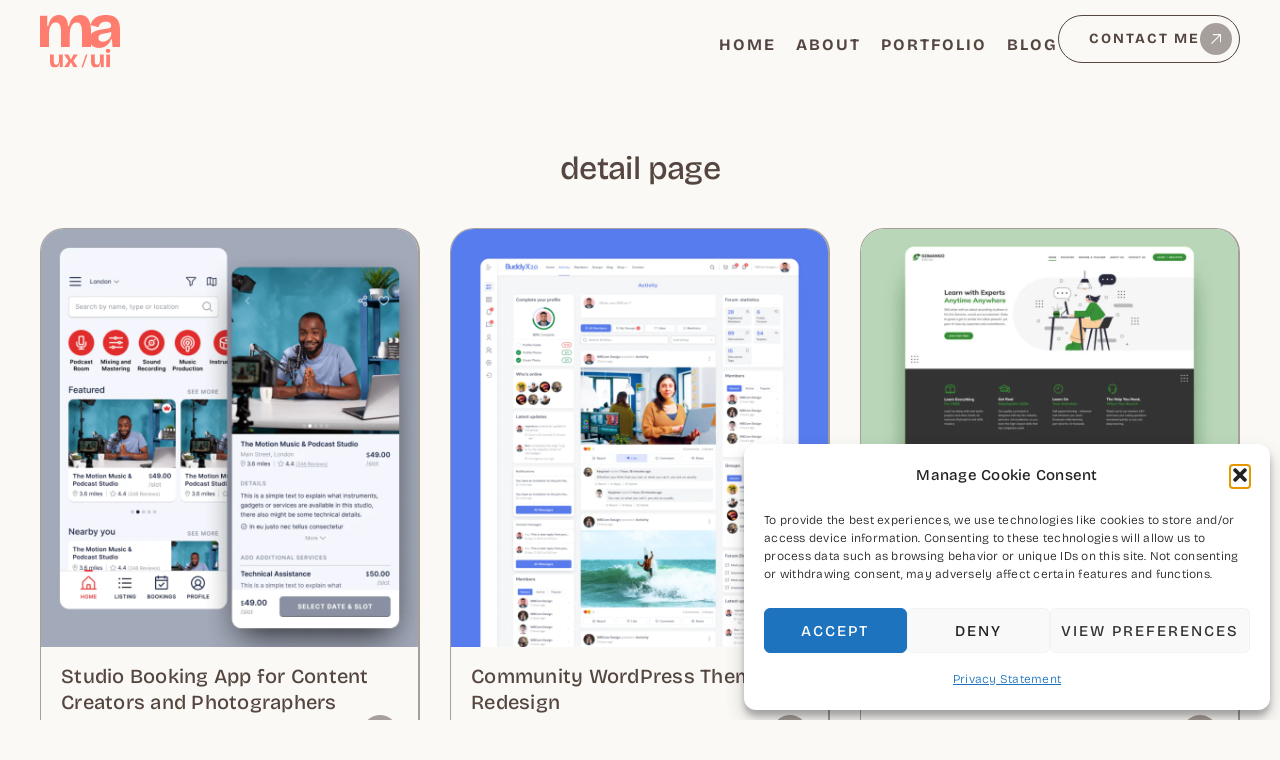

--- FILE ---
content_type: text/html
request_url: https://mauxui.com/tag/detail-page/
body_size: 21743
content:
<!doctype html>
<html lang="en-GB">
<head>
<meta charset="UTF-8">
<meta name="viewport" content="width=device-width, initial-scale=1">
<link rel="profile" href="https://gmpg.org/xfn/11">
<meta name='robots' content='index, follow, max-image-preview:large, max-snippet:-1, max-video-preview:-1' />
<style>img:is([sizes="auto" i], [sizes^="auto," i]) { contain-intrinsic-size: 3000px 1500px }</style>
<!-- This site is optimized with the Yoast SEO plugin v26.0 - https://yoast.com/wordpress/plugins/seo/ -->
<title>detail page Archives | Ashok Luhar | MA UXUI</title>
<link rel="canonical" href="https://mauxui.com/tag/detail-page/" />
<meta property="og:locale" content="en_GB" />
<meta property="og:type" content="article" />
<meta property="og:title" content="detail page Archives | Ashok Luhar | MA UXUI" />
<meta property="og:url" content="https://mauxui.com/tag/detail-page/" />
<meta property="og:site_name" content="Ashok Luhar | MA UXUI" />
<meta property="og:image" content="https://mauxui.com/wp-content/uploads/2025/04/mauxui.png" />
<meta property="og:image:width" content="1200" />
<meta property="og:image:height" content="675" />
<meta property="og:image:type" content="image/png" />
<meta name="twitter:card" content="summary_large_image" />
<meta name="twitter:site" content="@KeyPxl" />
<script type="application/ld+json" class="yoast-schema-graph">{"@context":"https://schema.org","@graph":[{"@type":"CollectionPage","@id":"https://mauxui.com/tag/detail-page/","url":"https://mauxui.com/tag/detail-page/","name":"detail page Archives | Ashok Luhar | MA UXUI","isPartOf":{"@id":"https://mauxui.com/#website"},"primaryImageOfPage":{"@id":"https://mauxui.com/tag/detail-page/#primaryimage"},"image":{"@id":"https://mauxui.com/tag/detail-page/#primaryimage"},"thumbnailUrl":"https://mauxui.com/wp-content/uploads/2022/02/keypixel-find-landscape-ui.png","breadcrumb":{"@id":"https://mauxui.com/tag/detail-page/#breadcrumb"},"inLanguage":"en-GB"},{"@type":"ImageObject","inLanguage":"en-GB","@id":"https://mauxui.com/tag/detail-page/#primaryimage","url":"https://mauxui.com/wp-content/uploads/2022/02/keypixel-find-landscape-ui.png","contentUrl":"https://mauxui.com/wp-content/uploads/2022/02/keypixel-find-landscape-ui.png","width":1280,"height":1420,"caption":"keypixel find landscape ui"},{"@type":"BreadcrumbList","@id":"https://mauxui.com/tag/detail-page/#breadcrumb","itemListElement":[{"@type":"ListItem","position":1,"name":"Home","item":"https://mauxui.com/"},{"@type":"ListItem","position":2,"name":"detail page"}]},{"@type":"WebSite","@id":"https://mauxui.com/#website","url":"https://mauxui.com/","name":"Ashok Luhar (MA UXUI)","description":"Sr. UX/UI Designer, Front-end Coder &amp; WordPress Developer","publisher":{"@id":"https://mauxui.com/#/schema/person/23c595392c797cb29ec86eda847689e1"},"potentialAction":[{"@type":"SearchAction","target":{"@type":"EntryPoint","urlTemplate":"https://mauxui.com/?s={search_term_string}"},"query-input":{"@type":"PropertyValueSpecification","valueRequired":true,"valueName":"search_term_string"}}],"inLanguage":"en-GB"},{"@type":["Person","Organization"],"@id":"https://mauxui.com/#/schema/person/23c595392c797cb29ec86eda847689e1","name":"MA_UXUI (Ashok Luhar)","image":{"@type":"ImageObject","inLanguage":"en-GB","@id":"https://mauxui.com/#/schema/person/image/","url":"https://mauxui.com/wp-content/uploads/2022/07/MA-UIUX-Logotype-1-1.svg","contentUrl":"https://mauxui.com/wp-content/uploads/2022/07/MA-UIUX-Logotype-1-1.svg","width":60,"height":40,"caption":"MA_UXUI (Ashok Luhar)"},"logo":{"@id":"https://mauxui.com/#/schema/person/image/"}}]}</script>
<!-- / Yoast SEO plugin. -->
<link rel="alternate" type="application/rss+xml" title="Ashok Luhar | MA UXUI &raquo; Feed" href="https://mauxui.com/feed/" />
<link rel="alternate" type="application/rss+xml" title="Ashok Luhar | MA UXUI &raquo; Comments Feed" href="https://mauxui.com/comments/feed/" />
<link rel="alternate" type="application/rss+xml" title="Ashok Luhar | MA UXUI &raquo; detail page Tag Feed" href="https://mauxui.com/tag/detail-page/feed/" />
<script>
window._wpemojiSettings = {"baseUrl":"https:\/\/s.w.org\/images\/core\/emoji\/16.0.1\/72x72\/","ext":".png","svgUrl":"https:\/\/s.w.org\/images\/core\/emoji\/16.0.1\/svg\/","svgExt":".svg","source":{"concatemoji":"https:\/\/mauxui.com\/wp-includes\/js\/wp-emoji-release.min.js?ver=da8df2eff93af74b8894c4f446df9bfd"}};
/*! This file is auto-generated */
!function(s,n){var o,i,e;function c(e){try{var t={supportTests:e,timestamp:(new Date).valueOf()};sessionStorage.setItem(o,JSON.stringify(t))}catch(e){}}function p(e,t,n){e.clearRect(0,0,e.canvas.width,e.canvas.height),e.fillText(t,0,0);var t=new Uint32Array(e.getImageData(0,0,e.canvas.width,e.canvas.height).data),a=(e.clearRect(0,0,e.canvas.width,e.canvas.height),e.fillText(n,0,0),new Uint32Array(e.getImageData(0,0,e.canvas.width,e.canvas.height).data));return t.every(function(e,t){return e===a[t]})}function u(e,t){e.clearRect(0,0,e.canvas.width,e.canvas.height),e.fillText(t,0,0);for(var n=e.getImageData(16,16,1,1),a=0;a<n.data.length;a++)if(0!==n.data[a])return!1;return!0}function f(e,t,n,a){switch(t){case"flag":return n(e,"\ud83c\udff3\ufe0f\u200d\u26a7\ufe0f","\ud83c\udff3\ufe0f\u200b\u26a7\ufe0f")?!1:!n(e,"\ud83c\udde8\ud83c\uddf6","\ud83c\udde8\u200b\ud83c\uddf6")&&!n(e,"\ud83c\udff4\udb40\udc67\udb40\udc62\udb40\udc65\udb40\udc6e\udb40\udc67\udb40\udc7f","\ud83c\udff4\u200b\udb40\udc67\u200b\udb40\udc62\u200b\udb40\udc65\u200b\udb40\udc6e\u200b\udb40\udc67\u200b\udb40\udc7f");case"emoji":return!a(e,"\ud83e\udedf")}return!1}function g(e,t,n,a){var r="undefined"!=typeof WorkerGlobalScope&&self instanceof WorkerGlobalScope?new OffscreenCanvas(300,150):s.createElement("canvas"),o=r.getContext("2d",{willReadFrequently:!0}),i=(o.textBaseline="top",o.font="600 32px Arial",{});return e.forEach(function(e){i[e]=t(o,e,n,a)}),i}function t(e){var t=s.createElement("script");t.src=e,t.defer=!0,s.head.appendChild(t)}"undefined"!=typeof Promise&&(o="wpEmojiSettingsSupports",i=["flag","emoji"],n.supports={everything:!0,everythingExceptFlag:!0},e=new Promise(function(e){s.addEventListener("DOMContentLoaded",e,{once:!0})}),new Promise(function(t){var n=function(){try{var e=JSON.parse(sessionStorage.getItem(o));if("object"==typeof e&&"number"==typeof e.timestamp&&(new Date).valueOf()<e.timestamp+604800&&"object"==typeof e.supportTests)return e.supportTests}catch(e){}return null}();if(!n){if("undefined"!=typeof Worker&&"undefined"!=typeof OffscreenCanvas&&"undefined"!=typeof URL&&URL.createObjectURL&&"undefined"!=typeof Blob)try{var e="postMessage("+g.toString()+"("+[JSON.stringify(i),f.toString(),p.toString(),u.toString()].join(",")+"));",a=new Blob([e],{type:"text/javascript"}),r=new Worker(URL.createObjectURL(a),{name:"wpTestEmojiSupports"});return void(r.onmessage=function(e){c(n=e.data),r.terminate(),t(n)})}catch(e){}c(n=g(i,f,p,u))}t(n)}).then(function(e){for(var t in e)n.supports[t]=e[t],n.supports.everything=n.supports.everything&&n.supports[t],"flag"!==t&&(n.supports.everythingExceptFlag=n.supports.everythingExceptFlag&&n.supports[t]);n.supports.everythingExceptFlag=n.supports.everythingExceptFlag&&!n.supports.flag,n.DOMReady=!1,n.readyCallback=function(){n.DOMReady=!0}}).then(function(){return e}).then(function(){var e;n.supports.everything||(n.readyCallback(),(e=n.source||{}).concatemoji?t(e.concatemoji):e.wpemoji&&e.twemoji&&(t(e.twemoji),t(e.wpemoji)))}))}((window,document),window._wpemojiSettings);
</script>
<style id='wp-emoji-styles-inline-css'>
img.wp-smiley, img.emoji {
display: inline !important;
border: none !important;
box-shadow: none !important;
height: 1em !important;
width: 1em !important;
margin: 0 0.07em !important;
vertical-align: -0.1em !important;
background: none !important;
padding: 0 !important;
}
</style>
<style id='safe-svg-svg-icon-style-inline-css'>
.safe-svg-cover{text-align:center}.safe-svg-cover .safe-svg-inside{display:inline-block;max-width:100%}.safe-svg-cover svg{fill:currentColor;height:100%;max-height:100%;max-width:100%;width:100%}
</style>
<style id='global-styles-inline-css'>
:root{--wp--preset--aspect-ratio--square: 1;--wp--preset--aspect-ratio--4-3: 4/3;--wp--preset--aspect-ratio--3-4: 3/4;--wp--preset--aspect-ratio--3-2: 3/2;--wp--preset--aspect-ratio--2-3: 2/3;--wp--preset--aspect-ratio--16-9: 16/9;--wp--preset--aspect-ratio--9-16: 9/16;--wp--preset--color--black: #000000;--wp--preset--color--cyan-bluish-gray: #abb8c3;--wp--preset--color--white: #ffffff;--wp--preset--color--pale-pink: #f78da7;--wp--preset--color--vivid-red: #cf2e2e;--wp--preset--color--luminous-vivid-orange: #ff6900;--wp--preset--color--luminous-vivid-amber: #fcb900;--wp--preset--color--light-green-cyan: #7bdcb5;--wp--preset--color--vivid-green-cyan: #00d084;--wp--preset--color--pale-cyan-blue: #8ed1fc;--wp--preset--color--vivid-cyan-blue: #0693e3;--wp--preset--color--vivid-purple: #9b51e0;--wp--preset--gradient--vivid-cyan-blue-to-vivid-purple: linear-gradient(135deg,rgba(6,147,227,1) 0%,rgb(155,81,224) 100%);--wp--preset--gradient--light-green-cyan-to-vivid-green-cyan: linear-gradient(135deg,rgb(122,220,180) 0%,rgb(0,208,130) 100%);--wp--preset--gradient--luminous-vivid-amber-to-luminous-vivid-orange: linear-gradient(135deg,rgba(252,185,0,1) 0%,rgba(255,105,0,1) 100%);--wp--preset--gradient--luminous-vivid-orange-to-vivid-red: linear-gradient(135deg,rgba(255,105,0,1) 0%,rgb(207,46,46) 100%);--wp--preset--gradient--very-light-gray-to-cyan-bluish-gray: linear-gradient(135deg,rgb(238,238,238) 0%,rgb(169,184,195) 100%);--wp--preset--gradient--cool-to-warm-spectrum: linear-gradient(135deg,rgb(74,234,220) 0%,rgb(151,120,209) 20%,rgb(207,42,186) 40%,rgb(238,44,130) 60%,rgb(251,105,98) 80%,rgb(254,248,76) 100%);--wp--preset--gradient--blush-light-purple: linear-gradient(135deg,rgb(255,206,236) 0%,rgb(152,150,240) 100%);--wp--preset--gradient--blush-bordeaux: linear-gradient(135deg,rgb(254,205,165) 0%,rgb(254,45,45) 50%,rgb(107,0,62) 100%);--wp--preset--gradient--luminous-dusk: linear-gradient(135deg,rgb(255,203,112) 0%,rgb(199,81,192) 50%,rgb(65,88,208) 100%);--wp--preset--gradient--pale-ocean: linear-gradient(135deg,rgb(255,245,203) 0%,rgb(182,227,212) 50%,rgb(51,167,181) 100%);--wp--preset--gradient--electric-grass: linear-gradient(135deg,rgb(202,248,128) 0%,rgb(113,206,126) 100%);--wp--preset--gradient--midnight: linear-gradient(135deg,rgb(2,3,129) 0%,rgb(40,116,252) 100%);--wp--preset--font-size--small: 13px;--wp--preset--font-size--medium: 20px;--wp--preset--font-size--large: 36px;--wp--preset--font-size--x-large: 42px;--wp--preset--spacing--20: 0.44rem;--wp--preset--spacing--30: 0.67rem;--wp--preset--spacing--40: 1rem;--wp--preset--spacing--50: 1.5rem;--wp--preset--spacing--60: 2.25rem;--wp--preset--spacing--70: 3.38rem;--wp--preset--spacing--80: 5.06rem;--wp--preset--shadow--natural: 6px 6px 9px rgba(0, 0, 0, 0.2);--wp--preset--shadow--deep: 12px 12px 50px rgba(0, 0, 0, 0.4);--wp--preset--shadow--sharp: 6px 6px 0px rgba(0, 0, 0, 0.2);--wp--preset--shadow--outlined: 6px 6px 0px -3px rgba(255, 255, 255, 1), 6px 6px rgba(0, 0, 0, 1);--wp--preset--shadow--crisp: 6px 6px 0px rgba(0, 0, 0, 1);}:root { --wp--style--global--content-size: 800px;--wp--style--global--wide-size: 1200px; }:where(body) { margin: 0; }.wp-site-blocks > .alignleft { float: left; margin-right: 2em; }.wp-site-blocks > .alignright { float: right; margin-left: 2em; }.wp-site-blocks > .aligncenter { justify-content: center; margin-left: auto; margin-right: auto; }:where(.wp-site-blocks) > * { margin-block-start: 24px; margin-block-end: 0; }:where(.wp-site-blocks) > :first-child { margin-block-start: 0; }:where(.wp-site-blocks) > :last-child { margin-block-end: 0; }:root { --wp--style--block-gap: 24px; }:root :where(.is-layout-flow) > :first-child{margin-block-start: 0;}:root :where(.is-layout-flow) > :last-child{margin-block-end: 0;}:root :where(.is-layout-flow) > *{margin-block-start: 24px;margin-block-end: 0;}:root :where(.is-layout-constrained) > :first-child{margin-block-start: 0;}:root :where(.is-layout-constrained) > :last-child{margin-block-end: 0;}:root :where(.is-layout-constrained) > *{margin-block-start: 24px;margin-block-end: 0;}:root :where(.is-layout-flex){gap: 24px;}:root :where(.is-layout-grid){gap: 24px;}.is-layout-flow > .alignleft{float: left;margin-inline-start: 0;margin-inline-end: 2em;}.is-layout-flow > .alignright{float: right;margin-inline-start: 2em;margin-inline-end: 0;}.is-layout-flow > .aligncenter{margin-left: auto !important;margin-right: auto !important;}.is-layout-constrained > .alignleft{float: left;margin-inline-start: 0;margin-inline-end: 2em;}.is-layout-constrained > .alignright{float: right;margin-inline-start: 2em;margin-inline-end: 0;}.is-layout-constrained > .aligncenter{margin-left: auto !important;margin-right: auto !important;}.is-layout-constrained > :where(:not(.alignleft):not(.alignright):not(.alignfull)){max-width: var(--wp--style--global--content-size);margin-left: auto !important;margin-right: auto !important;}.is-layout-constrained > .alignwide{max-width: var(--wp--style--global--wide-size);}body .is-layout-flex{display: flex;}.is-layout-flex{flex-wrap: wrap;align-items: center;}.is-layout-flex > :is(*, div){margin: 0;}body .is-layout-grid{display: grid;}.is-layout-grid > :is(*, div){margin: 0;}body{padding-top: 0px;padding-right: 0px;padding-bottom: 0px;padding-left: 0px;}a:where(:not(.wp-element-button)){text-decoration: underline;}:root :where(.wp-element-button, .wp-block-button__link){background-color: #32373c;border-width: 0;color: #fff;font-family: inherit;font-size: inherit;line-height: inherit;padding: calc(0.667em + 2px) calc(1.333em + 2px);text-decoration: none;}.has-black-color{color: var(--wp--preset--color--black) !important;}.has-cyan-bluish-gray-color{color: var(--wp--preset--color--cyan-bluish-gray) !important;}.has-white-color{color: var(--wp--preset--color--white) !important;}.has-pale-pink-color{color: var(--wp--preset--color--pale-pink) !important;}.has-vivid-red-color{color: var(--wp--preset--color--vivid-red) !important;}.has-luminous-vivid-orange-color{color: var(--wp--preset--color--luminous-vivid-orange) !important;}.has-luminous-vivid-amber-color{color: var(--wp--preset--color--luminous-vivid-amber) !important;}.has-light-green-cyan-color{color: var(--wp--preset--color--light-green-cyan) !important;}.has-vivid-green-cyan-color{color: var(--wp--preset--color--vivid-green-cyan) !important;}.has-pale-cyan-blue-color{color: var(--wp--preset--color--pale-cyan-blue) !important;}.has-vivid-cyan-blue-color{color: var(--wp--preset--color--vivid-cyan-blue) !important;}.has-vivid-purple-color{color: var(--wp--preset--color--vivid-purple) !important;}.has-black-background-color{background-color: var(--wp--preset--color--black) !important;}.has-cyan-bluish-gray-background-color{background-color: var(--wp--preset--color--cyan-bluish-gray) !important;}.has-white-background-color{background-color: var(--wp--preset--color--white) !important;}.has-pale-pink-background-color{background-color: var(--wp--preset--color--pale-pink) !important;}.has-vivid-red-background-color{background-color: var(--wp--preset--color--vivid-red) !important;}.has-luminous-vivid-orange-background-color{background-color: var(--wp--preset--color--luminous-vivid-orange) !important;}.has-luminous-vivid-amber-background-color{background-color: var(--wp--preset--color--luminous-vivid-amber) !important;}.has-light-green-cyan-background-color{background-color: var(--wp--preset--color--light-green-cyan) !important;}.has-vivid-green-cyan-background-color{background-color: var(--wp--preset--color--vivid-green-cyan) !important;}.has-pale-cyan-blue-background-color{background-color: var(--wp--preset--color--pale-cyan-blue) !important;}.has-vivid-cyan-blue-background-color{background-color: var(--wp--preset--color--vivid-cyan-blue) !important;}.has-vivid-purple-background-color{background-color: var(--wp--preset--color--vivid-purple) !important;}.has-black-border-color{border-color: var(--wp--preset--color--black) !important;}.has-cyan-bluish-gray-border-color{border-color: var(--wp--preset--color--cyan-bluish-gray) !important;}.has-white-border-color{border-color: var(--wp--preset--color--white) !important;}.has-pale-pink-border-color{border-color: var(--wp--preset--color--pale-pink) !important;}.has-vivid-red-border-color{border-color: var(--wp--preset--color--vivid-red) !important;}.has-luminous-vivid-orange-border-color{border-color: var(--wp--preset--color--luminous-vivid-orange) !important;}.has-luminous-vivid-amber-border-color{border-color: var(--wp--preset--color--luminous-vivid-amber) !important;}.has-light-green-cyan-border-color{border-color: var(--wp--preset--color--light-green-cyan) !important;}.has-vivid-green-cyan-border-color{border-color: var(--wp--preset--color--vivid-green-cyan) !important;}.has-pale-cyan-blue-border-color{border-color: var(--wp--preset--color--pale-cyan-blue) !important;}.has-vivid-cyan-blue-border-color{border-color: var(--wp--preset--color--vivid-cyan-blue) !important;}.has-vivid-purple-border-color{border-color: var(--wp--preset--color--vivid-purple) !important;}.has-vivid-cyan-blue-to-vivid-purple-gradient-background{background: var(--wp--preset--gradient--vivid-cyan-blue-to-vivid-purple) !important;}.has-light-green-cyan-to-vivid-green-cyan-gradient-background{background: var(--wp--preset--gradient--light-green-cyan-to-vivid-green-cyan) !important;}.has-luminous-vivid-amber-to-luminous-vivid-orange-gradient-background{background: var(--wp--preset--gradient--luminous-vivid-amber-to-luminous-vivid-orange) !important;}.has-luminous-vivid-orange-to-vivid-red-gradient-background{background: var(--wp--preset--gradient--luminous-vivid-orange-to-vivid-red) !important;}.has-very-light-gray-to-cyan-bluish-gray-gradient-background{background: var(--wp--preset--gradient--very-light-gray-to-cyan-bluish-gray) !important;}.has-cool-to-warm-spectrum-gradient-background{background: var(--wp--preset--gradient--cool-to-warm-spectrum) !important;}.has-blush-light-purple-gradient-background{background: var(--wp--preset--gradient--blush-light-purple) !important;}.has-blush-bordeaux-gradient-background{background: var(--wp--preset--gradient--blush-bordeaux) !important;}.has-luminous-dusk-gradient-background{background: var(--wp--preset--gradient--luminous-dusk) !important;}.has-pale-ocean-gradient-background{background: var(--wp--preset--gradient--pale-ocean) !important;}.has-electric-grass-gradient-background{background: var(--wp--preset--gradient--electric-grass) !important;}.has-midnight-gradient-background{background: var(--wp--preset--gradient--midnight) !important;}.has-small-font-size{font-size: var(--wp--preset--font-size--small) !important;}.has-medium-font-size{font-size: var(--wp--preset--font-size--medium) !important;}.has-large-font-size{font-size: var(--wp--preset--font-size--large) !important;}.has-x-large-font-size{font-size: var(--wp--preset--font-size--x-large) !important;}
:root :where(.wp-block-pullquote){font-size: 1.5em;line-height: 1.6;}
</style>
<!-- <link rel='stylesheet' id='cmplz-general-css' href='https://mauxui.com/wp-content/plugins/complianz-gdpr/assets/css/cookieblocker.min.css?ver=1754120768' media='all' /> -->
<!-- <link rel='stylesheet' id='hello-elementor-css' href='https://mauxui.com/wp-content/themes/hello-elementor/assets/css/reset.css?ver=3.4.4' media='all' /> -->
<!-- <link rel='stylesheet' id='hello-elementor-theme-style-css' href='https://mauxui.com/wp-content/themes/hello-elementor/assets/css/theme.css?ver=3.4.4' media='all' /> -->
<!-- <link rel='stylesheet' id='hello-elementor-header-footer-css' href='https://mauxui.com/wp-content/themes/hello-elementor/assets/css/header-footer.css?ver=3.4.4' media='all' /> -->
<!-- <link rel='stylesheet' id='elementor-frontend-css' href='https://mauxui.com/wp-content/uploads/elementor/css/custom-frontend.min.css?ver=1759425341' media='all' /> -->
<link rel="stylesheet" type="text/css" href="//mauxui.com/wp-content/cache/wpfc-minified/7vlqrx2d/7u47y.css" media="all"/>
<link rel='stylesheet' id='elementor-post-1313-css' href='https://mauxui.com/wp-content/uploads/elementor/css/post-1313.css?ver=1759425342' media='all' />
<!-- <link rel='stylesheet' id='widget-image-css' href='https://mauxui.com/wp-content/plugins/elementor/assets/css/widget-image.min.css?ver=3.30.4' media='all' /> -->
<!-- <link rel='stylesheet' id='widget-nav-menu-css' href='https://mauxui.com/wp-content/uploads/elementor/css/custom-pro-widget-nav-menu.min.css?ver=1759425341' media='all' /> -->
<!-- <link rel='stylesheet' id='widget-heading-css' href='https://mauxui.com/wp-content/plugins/elementor/assets/css/widget-heading.min.css?ver=3.30.4' media='all' /> -->
<!-- <link rel='stylesheet' id='widget-social-icons-css' href='https://mauxui.com/wp-content/plugins/elementor/assets/css/widget-social-icons.min.css?ver=3.30.4' media='all' /> -->
<!-- <link rel='stylesheet' id='e-apple-webkit-css' href='https://mauxui.com/wp-content/uploads/elementor/css/custom-apple-webkit.min.css?ver=1759425341' media='all' /> -->
<!-- <link rel='stylesheet' id='widget-loop-common-css' href='https://mauxui.com/wp-content/plugins/elementor-pro/assets/css/widget-loop-common.min.css?ver=3.29.2' media='all' /> -->
<!-- <link rel='stylesheet' id='widget-loop-grid-css' href='https://mauxui.com/wp-content/uploads/elementor/css/custom-pro-widget-loop-grid.min.css?ver=1759425341' media='all' /> -->
<!-- <link rel='stylesheet' id='swiper-css' href='https://mauxui.com/wp-content/plugins/elementor/assets/lib/swiper/v8/css/swiper.min.css?ver=8.4.5' media='all' /> -->
<!-- <link rel='stylesheet' id='e-swiper-css' href='https://mauxui.com/wp-content/plugins/elementor/assets/css/conditionals/e-swiper.min.css?ver=3.30.4' media='all' /> -->
<!-- <link rel='stylesheet' id='widget-testimonial-carousel-css' href='https://mauxui.com/wp-content/uploads/elementor/css/custom-pro-widget-testimonial-carousel.min.css?ver=3.29.2' media='all' /> -->
<!-- <link rel='stylesheet' id='widget-carousel-module-base-css' href='https://mauxui.com/wp-content/plugins/elementor-pro/assets/css/widget-carousel-module-base.min.css?ver=3.29.2' media='all' /> -->
<link rel="stylesheet" type="text/css" href="//mauxui.com/wp-content/cache/wpfc-minified/7ueet3p9/7ure0.css" media="all"/>
<link rel='stylesheet' id='elementor-post-1365-css' href='https://mauxui.com/wp-content/uploads/elementor/css/post-1365.css?ver=1759425342' media='all' />
<link rel='stylesheet' id='elementor-post-1388-css' href='https://mauxui.com/wp-content/uploads/elementor/css/post-1388.css?ver=1759425342' media='all' />
<link rel='stylesheet' id='elementor-post-2059-css' href='https://mauxui.com/wp-content/uploads/elementor/css/post-2059.css?ver=1759429148' media='all' />
<script src='//mauxui.com/wp-content/cache/wpfc-minified/q6tgnt8w/7u47y.js' type="text/javascript"></script>
<!-- <script src="https://mauxui.com/wp-includes/js/jquery/jquery.min.js?ver=3.7.1" id="jquery-core-js"></script> -->
<!-- <script src="https://mauxui.com/wp-includes/js/jquery/jquery-migrate.min.js?ver=3.4.1" id="jquery-migrate-js"></script> -->
<script>document.createElement( "picture" );if(!window.HTMLPictureElement && document.addEventListener) {window.addEventListener("DOMContentLoaded", function() {var s = document.createElement("script");s.src = "https://mauxui.com/wp-content/plugins/webp-express/js/picturefill.min.js";document.body.appendChild(s);});}</script>			<style>.cmplz-hidden {
display: none !important;
}</style><meta name="generator" content="Elementor 3.30.4; features: e_font_icon_svg, additional_custom_breakpoints; settings: css_print_method-external, google_font-enabled, font_display-swap">
<meta name="p:domain_verify" content="1b86d006557fb634aff5367cbda458cb"/>
<style>
.e-con.e-parent:nth-of-type(n+4):not(.e-lazyloaded):not(.e-no-lazyload),
.e-con.e-parent:nth-of-type(n+4):not(.e-lazyloaded):not(.e-no-lazyload) * {
background-image: none !important;
}
@media screen and (max-height: 1024px) {
.e-con.e-parent:nth-of-type(n+3):not(.e-lazyloaded):not(.e-no-lazyload),
.e-con.e-parent:nth-of-type(n+3):not(.e-lazyloaded):not(.e-no-lazyload) * {
background-image: none !important;
}
}
@media screen and (max-height: 640px) {
.e-con.e-parent:nth-of-type(n+2):not(.e-lazyloaded):not(.e-no-lazyload),
.e-con.e-parent:nth-of-type(n+2):not(.e-lazyloaded):not(.e-no-lazyload) * {
background-image: none !important;
}
}
</style>
<link rel="icon" href="https://mauxui.com/wp-content/uploads/2022/07/MA-UIUX-Favicon.svg" sizes="32x32" />
<link rel="icon" href="https://mauxui.com/wp-content/uploads/2022/07/MA-UIUX-Favicon.svg" sizes="192x192" />
<link rel="apple-touch-icon" href="https://mauxui.com/wp-content/uploads/2022/07/MA-UIUX-Favicon.svg" />
<meta name="msapplication-TileImage" content="https://mauxui.com/wp-content/uploads/2022/07/MA-UIUX-Favicon.svg" />
<style id="wp-custom-css">
html, body {min-height:100vh}
body {display:flex; flex-direction:column}
div[data-elementor-type="wp-page"] {flex:1}
p:last-child {margin-bottom:0 !important}
.toggle-mode span.t-btn {width:48px; height:48px; border:1px solid #898FA1; align-items:center; justify-content:center; display:flex; border-radius:50px; position:relative; overflow:hidden}
.toggle-mode span.t-btn span.rays {width:36px; height:36px; background-image: url("data:image/svg+xml,%3Csvg width='36' height='36' viewBox='0 0 36 36' fill='none' xmlns='http://www.w3.org/2000/svg'%3E%3Cpath d='M18 0C17.4477 0 17 0.447715 17 1V7C17 7.55228 17.4477 8 18 8C18.5523 8 19 7.55228 19 7V1C19 0.447715 18.5523 0 18 0Z' fill='%23F2F4F7'/%3E%3Cpath d='M30.7279 5.27208C30.3374 4.88155 29.7042 4.88155 29.3137 5.27208L25.0711 9.51472C24.6805 9.90524 24.6805 10.5384 25.0711 10.9289C25.4616 11.3195 26.0948 11.3195 26.4853 10.9289L30.7279 6.68629C31.1184 6.29577 31.1184 5.6626 30.7279 5.27208Z' fill='%23F2F4F7'/%3E%3Cpath d='M35 17C35.5523 17 36 17.4477 36 18C36 18.5523 35.5523 19 35 19H29C28.4477 19 28 18.5523 28 18C28 17.4477 28.4477 17 29 17H35Z' fill='%23F2F4F7'/%3E%3Cpath d='M30.728 30.7279C31.1185 30.3374 31.1185 29.7042 30.728 29.3137L26.4853 25.0711C26.0948 24.6805 25.4616 24.6805 25.0711 25.0711C24.6806 25.4616 24.6806 26.0948 25.0711 26.4853L29.3137 30.7279C29.7043 31.1184 30.3374 31.1184 30.728 30.7279Z' fill='%23F2F4F7'/%3E%3Cpath d='M17 29C17 28.4477 17.4477 28 18 28C18.5523 28 19 28.4477 19 29V35C19 35.5523 18.5523 36 18 36C17.4477 36 17 35.5523 17 35V29Z' fill='%23F2F4F7'/%3E%3Cpath d='M10.9289 25.0711C10.5384 24.6805 9.90522 24.6805 9.5147 25.0711L5.27205 29.3137C4.88153 29.7042 4.88153 30.3374 5.27205 30.7279C5.66258 31.1184 6.29574 31.1184 6.68627 30.7279L10.9289 26.4853C11.3194 26.0947 11.3194 25.4616 10.9289 25.0711Z' fill='%23F2F4F7'/%3E%3Cpath d='M7 17C7.55228 17 8 17.4477 8 18C8 18.5523 7.55228 19 7 19H1C0.447715 19 0 18.5523 0 18C0 17.4477 0.447715 17 1 17H7Z' fill='%23F2F4F7'/%3E%3Cpath d='M10.9289 10.9289C11.3195 10.5384 11.3195 9.90525 10.9289 9.51473L6.6863 5.27208C6.29578 4.88156 5.66261 4.88156 5.27209 5.27208C4.88156 5.66261 4.88156 6.29577 5.27209 6.6863L9.51473 10.9289C9.90525 11.3195 10.5384 11.3195 10.9289 10.9289Z' fill='%23F2F4F7'/%3E%3C/svg%3E"); background-position:50% 50%; background-repeat:no-repeat; background-size:contain; position:absolute; top:calc(50% - 18px); left:calc(50% - 18px); display:block; z-index:1; transition:all ease-in-out 0.25s}
.toggle-mode span.t-btn span.m-part {width:30px; height:30px; position:relative; overflow:hidden; border-radius:30px}
.toggle-mode span.t-btn span.m-part span.m-round, .toggle-mode span.t-btn span.m-part span.m-round-2 {width:30px; height:30px; border:3px solid #132043; display:block; border-radius:30px; position:absolute; top:0; left:0; transition:all ease-in-out 0.25s}
.toggle-mode span.t-btn span.m-part span.m-round-2 {background:#F2F4F7; transition:all ease-in-out 0.25s; z-index:1; top:-7px; left:9px}
.toggle-mode-active span.t-btn span.m-part span.m-round-2 {top:-30px; left:30px}
.toggle-mode-active span.t-btn span.m-part span.m-round {width:16px; height:16px; border-color:#F2F4F7; top:calc(50% - 8px); left:calc(50% - 8px)}
.toggle-mode:not(.toggle-mode-active) span.t-btn span.rays {transform:scale(2)}
.site-logo a,.site-logo img{display:block}
.site-menu ul li a{display:block;text-align:center}
.elementor-widget-text-editor ul, .elementor-widget-theme-post-content ul{padding-left:20px}
.elementor-message {background-color:#fff;padding:15px 20px;border-radius:8px;display:flex}
.img-display-block img {display:block !important}
.overflow-hidden{overflow:hidden}
a.elementor-button {align-items:center !important}
.elementor-button .elementor-button-icon, .elementor-button .elementor-button-icon svg {width:32px; height:32px; transition:all ease-in-out 0.3s}
.elementor-icon svg, .elementor-heading-title {transition:all ease-in-out 0.3s}
a.elementor-button:hover .elementor-button-icon svg, .link-arrow:hover svg, .elementor-button[type="submit"]:hover svg, .portfolio-carousel .swiper-slide:hover .elementor-icon svg, a.portfolio-item:hover .elementor-icon svg {transform:rotate(45deg)}
.elementor-10 .elementor-element.elementor-element-14cd54b .elementor-button[type="submit"] svg circle {fill:var(--e-global-color-10bec3e) !important}
.elementor-10 .elementor-element.elementor-element-14cd54b .elementor-button[type="submit"] svg path {fill:white !important}
a.portfolio-item {border:1px solid rgba(137,143,161,.25)}
.link-arrow {height:40px}
.portfolio-carousel .swiper-slide:hover .elementor-heading-title, a.portfolio-item:hover h2.elementor-heading-title {color: var( --e-global-color-bf18f6a ) !important}
.swiper-wrapper {padding-top:8px}
.swiper-slide.e-loop-item:hover {transform:translatey(-8px)}
.testimonial-slider .swiper-slide {border:1px solid rgba(137,143,161,.25)}
.custom-gallery .swiper-slide {max-height:400px; overflow:hidden; border-radius:20px}
.elementor-pagination-position-outside .swiper-container {padding-bottom:40px !important}
form.post-password-form {max-width:400px; height:100vh; display:flex; flex-direction:column; align-items:center; justify-content:center; margin:0 auto;}
form.post-password-form p {font-size:16px; line-height:1.6}
.learn-more .elementor-heading-title {display:flex; align-items:center; gap:8px}
.elementor-accordion .elementor-tab-title span.elementor-accordion-icon svg {width:10px; height:10px}
.elementor-accordion p {margin-bottom:6px}
.elementor-accordion p:last-child {margin-bottom:0}
.elementor-accordion p strong {color:var(--e-global-color-df0d870); font-size:80%; text-transform:uppercase; letter-spacing:0.5px}
.elementor-accordion ul {padding-left:20px}
.elementor-accordion ul li:not(:last-child) {margin-bottom:3px}
/* C1 */
.page-id-4119.elementor-kit-1313 a {font-family:"Inter"}
.c1-cta-btn .elementor-button .elementor-button-icon, .c1-cta-btn .elementor-button .elementor-button-icon svg, .c1-cta-btn-1 .elementor-button .elementor-button-icon svg {width:12px; height:12px}
.c1-cta-btn a.elementor-button:hover {box-shadow: 8px 8px 0px 0px #FF7D45 !important; transform:translate(-2px, -2px)}
.c1-hero-heading span {color:var(--e-global-color-858ad12); text-decoration:underline}
.c1-course-details p {margin-bottom:10px}
.c1-course-details p small {color:var(--e-global-color-df0d870)}
.faqs .elementor-accordion-item:not(:first-child) {border-top:1px solid rgba(0,0,0,.20) !important}
.faqs .elementor-tab-content a {color:var(--e-global-color-dd0a3a2); text-decoration:underline}
.faqs .elementor-tab-content a:hover {color:var(--e-global-color-858ad12)}
.r-price h3 span {position:relative}
.r-price h3 span:after{content:""; width:100%; height:4px; background-color:var(--e-global-color-858ad12); display:block; position:absolute; top:49%; left:0; transform:rotate(-5deg)}
form button .elementor-button-icon {display:none}
#elementor-add-new-section{z-index:99999}
@media only screen and (min-width: 1001px) {
.c1-video-wrap {position:absolute}
header {transition:padding ease 0.25s !important}
header.elementor-sticky--effects {padding-top:10px; padding-bottom:10px}
.heading-sticky {position: absolute; left:0; top:0; bottom:0}
.heading-sticky h2 {position:sticky; top:10px; opacity:0.25}
}
.elementor-widget-text-editor ul li:not(:last-child) {
margin-bottom:8px;
}
@media only screen and (max-width: 1000px) {
header.header {position:fixed; top:0; left:0; right:0; background-color: var(--e-global-color-c0cf67b); z-index:9999;}
body.dark-mode .elementor-menu-toggle svg path {fill:#F2F4F7}
.elementor-menu-toggle {width:52px; height:52px}
.elementor-menu-toggle span.elementor-menu-toggle__icon--open {width:30px; height:30px; display:flex; align-items:center; justify-content:center}
.elementor-menu-toggle span.elementor-menu-toggle__icon--close {width:24px; height:24px; display:flex; align-items:center; justify-content:center}
body:not(.page-template-elementor_canvas) div[data-elementor-type="wp-page"], div[data-elementor-type="archive"] {padding-top:76px}
.heading-sticky h2 br {display:none}
}
@media only screen and (max-width: 600px) {
.br-n-m br {display:none !important}
.elementor-1388 .elementor-element.elementor-element-91baad2{padding:10px!important}
.elementor-swiper-button {display:none !important}
.elementor-1365 .elementor-element.elementor-element-3c709af .elementor-menu-toggle {margin:0 !important}
.swiper-container {width:280px !important; overflow:visible; margin:0}
.c1-course-details p {margin-bottom:6px}
.dnt br {display:none}
}
@media only screen and (max-width: 480px) {
.portfolio-carousel .elementor-loop-container {padding-right:100px}
}		</style>
</head>
<body data-rsssl=1 data-cmplz=1 class="archive tag tag-detail-page tag-113 wp-custom-logo wp-embed-responsive wp-theme-hello-elementor hello-elementor-default elementor-page-2059 elementor-default elementor-template-full-width elementor-kit-1313">
<a class="skip-link screen-reader-text" href="#content">Skip to content</a>
<div data-elementor-type="header" data-elementor-id="1365" class="elementor elementor-1365 elementor-location-header" data-elementor-post-type="elementor_library">
<header class="elementor-element elementor-element-5097699 header e-flex e-con-boxed e-con e-parent" data-id="5097699" data-element_type="container" data-settings="{&quot;background_background&quot;:&quot;classic&quot;}">
<div class="e-con-inner">
<div class="elementor-element elementor-element-08c81d2 e-con-full e-flex e-con e-child" data-id="08c81d2" data-element_type="container">
<div class="elementor-element elementor-element-b7b1400 e-con-full e-flex e-con e-child" data-id="b7b1400" data-element_type="container">
<div class="elementor-element elementor-element-d00c8d1 site-logo elementor-widget elementor-widget-theme-site-logo elementor-widget-image" data-id="d00c8d1" data-element_type="widget" data-widget_type="theme-site-logo.default">
<div class="elementor-widget-container">
<a href="https://mauxui.com">
<img width="60" height="40" src="https://mauxui.com/wp-content/uploads/2022/07/MA-UIUX-Logotype-1-1.svg" class="attachment-full size-full wp-image-5002" alt="" />				</a>
</div>
</div>
</div>
<div class="elementor-element elementor-element-4c6a56a e-con-full e-flex e-con e-child" data-id="4c6a56a" data-element_type="container">
<div class="elementor-element elementor-element-3c709af elementor-nav-menu--stretch site-menu elementor-nav-menu__align-end elementor-nav-menu--dropdown-tablet elementor-nav-menu__text-align-aside elementor-nav-menu--toggle elementor-nav-menu--burger elementor-widget elementor-widget-nav-menu" data-id="3c709af" data-element_type="widget" data-settings="{&quot;full_width&quot;:&quot;stretch&quot;,&quot;layout&quot;:&quot;horizontal&quot;,&quot;submenu_icon&quot;:{&quot;value&quot;:&quot;&lt;svg class=\&quot;e-font-icon-svg e-fas-caret-down\&quot; viewBox=\&quot;0 0 320 512\&quot; xmlns=\&quot;http:\/\/www.w3.org\/2000\/svg\&quot;&gt;&lt;path d=\&quot;M31.3 192h257.3c17.8 0 26.7 21.5 14.1 34.1L174.1 354.8c-7.8 7.8-20.5 7.8-28.3 0L17.2 226.1C4.6 213.5 13.5 192 31.3 192z\&quot;&gt;&lt;\/path&gt;&lt;\/svg&gt;&quot;,&quot;library&quot;:&quot;fa-solid&quot;},&quot;toggle&quot;:&quot;burger&quot;}" data-widget_type="nav-menu.default">
<div class="elementor-widget-container">
<nav aria-label="Menu" class="elementor-nav-menu--main elementor-nav-menu__container elementor-nav-menu--layout-horizontal e--pointer-underline e--animation-fade">
<ul id="menu-1-3c709af" class="elementor-nav-menu"><li class="menu-item menu-item-type-post_type menu-item-object-page menu-item-home menu-item-2713"><a href="https://mauxui.com/" class="elementor-item">Home</a></li>
<li class="about menu-item menu-item-type-post_type menu-item-object-page menu-item-32"><a href="https://mauxui.com/about/" class="elementor-item">About</a></li>
<li class="portfolio menu-item menu-item-type-post_type menu-item-object-page current_page_parent menu-item-31"><a href="https://mauxui.com/portfolio/" class="elementor-item">Portfolio</a></li>
<li class="menu-item menu-item-type-taxonomy menu-item-object-category menu-item-5887"><a href="https://mauxui.com/category/blog/" class="elementor-item">Blog</a></li>
</ul>			</nav>
<div class="elementor-menu-toggle" role="button" tabindex="0" aria-label="Menu Toggle" aria-expanded="false">
<span class="elementor-menu-toggle__icon--open"><svg xmlns="http://www.w3.org/2000/svg" width="30" height="24" viewBox="0 0 30 24" fill="none"><path d="M30 12C30 12.3315 29.8683 12.6495 29.6339 12.8839C29.3995 13.1183 29.0815 13.25 28.75 13.25H1.25C0.918479 13.25 0.600537 13.1183 0.366117 12.8839C0.131696 12.6495 0 12.3315 0 12C0 11.6685 0.131696 11.3505 0.366117 11.1161C0.600537 10.8817 0.918479 10.75 1.25 10.75H28.75C29.0815 10.75 29.3995 10.8817 29.6339 11.1161C29.8683 11.3505 30 11.6685 30 12ZM1.25 3.25H28.75C29.0815 3.25 29.3995 3.1183 29.6339 2.88388C29.8683 2.64946 30 2.33152 30 2C30 1.66848 29.8683 1.35054 29.6339 1.11612C29.3995 0.881696 29.0815 0.75 28.75 0.75H1.25C0.918479 0.75 0.600537 0.881696 0.366117 1.11612C0.131696 1.35054 0 1.66848 0 2C0 2.33152 0.131696 2.64946 0.366117 2.88388C0.600537 3.1183 0.918479 3.25 1.25 3.25ZM28.75 20.75H1.25C0.918479 20.75 0.600537 20.8817 0.366117 21.1161C0.131696 21.3505 0 21.6685 0 22C0 22.3315 0.131696 22.6495 0.366117 22.8839C0.600537 23.1183 0.918479 23.25 1.25 23.25H28.75C29.0815 23.25 29.3995 23.1183 29.6339 22.8839C29.8683 22.6495 30 22.3315 30 22C30 21.6685 29.8683 21.3505 29.6339 21.1161C29.3995 20.8817 29.0815 20.75 28.75 20.75Z" fill="#132043"></path></svg></span><span class="elementor-menu-toggle__icon--close"><svg xmlns="http://www.w3.org/2000/svg" width="20" height="20" viewBox="0 0 20 20" fill="none"><path d="M11.7678 10L19.6066 2.16117C19.841 1.92675 19.9727 1.6088 19.9727 1.27728C19.9727 0.945763 19.841 0.627822 19.6066 0.393402C19.3722 0.158981 19.0542 0.0272827 18.7227 0.0272827C18.3912 0.0272847 18.0733 0.158981 17.8388 0.393402L10 8.23224L2.16117 0.393403C1.92675 0.158983 1.6088 0.0272868 1.27728 0.0272869C0.945762 0.0272869 0.627819 0.158983 0.393399 0.393403C0.158978 0.627824 0.0272827 0.945766 0.0272827 1.27729C0.0272827 1.60881 0.158978 1.92675 0.393399 2.16117L8.23223 10L0.393399 17.8388C0.158978 18.0733 0.0272827 18.3912 0.0272827 18.7227C0.0272827 19.0542 0.158978 19.3722 0.393399 19.6066C0.627819 19.841 0.945762 19.9727 1.27728 19.9727C1.6088 19.9727 1.92675 19.841 2.16117 19.6066L10 11.7678L17.8388 19.6066C18.0733 19.841 18.3912 19.9727 18.7227 19.9727C19.0542 19.9727 19.3722 19.841 19.6066 19.6066C19.841 19.3722 19.9727 19.0542 19.9727 18.7227C19.9727 18.3912 19.841 18.0733 19.6066 17.8388L11.7678 10Z" fill="#132043"></path></svg></span>		</div>
<nav class="elementor-nav-menu--dropdown elementor-nav-menu__container" aria-hidden="true">
<ul id="menu-2-3c709af" class="elementor-nav-menu"><li class="menu-item menu-item-type-post_type menu-item-object-page menu-item-home menu-item-2713"><a href="https://mauxui.com/" class="elementor-item" tabindex="-1">Home</a></li>
<li class="about menu-item menu-item-type-post_type menu-item-object-page menu-item-32"><a href="https://mauxui.com/about/" class="elementor-item" tabindex="-1">About</a></li>
<li class="portfolio menu-item menu-item-type-post_type menu-item-object-page current_page_parent menu-item-31"><a href="https://mauxui.com/portfolio/" class="elementor-item" tabindex="-1">Portfolio</a></li>
<li class="menu-item menu-item-type-taxonomy menu-item-object-category menu-item-5887"><a href="https://mauxui.com/category/blog/" class="elementor-item" tabindex="-1">Blog</a></li>
</ul>			</nav>
</div>
</div>
</div>
<div class="elementor-element elementor-element-423b497 e-con-full e-flex e-con e-child" data-id="423b497" data-element_type="container">
<div class="elementor-element elementor-element-b65e3c6 elementor-hidden-tablet elementor-hidden-mobile elementor-widget elementor-widget-button" data-id="b65e3c6" data-element_type="widget" data-widget_type="button.default">
<div class="elementor-widget-container">
<div class="elementor-button-wrapper">
<a class="elementor-button elementor-button-link elementor-size-sm" href="/contact/">
<span class="elementor-button-content-wrapper">
<span class="elementor-button-icon">
<svg xmlns="http://www.w3.org/2000/svg" width="36" height="36" viewBox="0 0 36 36" fill="none"><circle cx="18" cy="18" r="18" fill="#A79F9B"></circle><path d="M23.6288 13.1386V21.0936C23.6288 21.2594 23.563 21.4185 23.4457 21.5358C23.3284 21.6531 23.1694 21.7189 23.0035 21.7189C22.8376 21.7189 22.6786 21.6531 22.5613 21.5358C22.444 21.4185 22.3781 21.2594 22.3781 21.0936L22.3787 14.6473L13.7227 23.3033C13.6055 23.4205 13.4465 23.4864 13.2808 23.4864C13.115 23.4864 12.956 23.4205 12.8388 23.3033C12.7216 23.1861 12.6558 23.0271 12.6558 22.8614C12.6558 22.6956 12.7216 22.5366 12.8388 22.4194L21.4948 13.7634L15.0485 13.764C14.8827 13.764 14.7236 13.6981 14.6064 13.5808C14.4891 13.4636 14.4232 13.3045 14.4232 13.1386C14.4232 12.9728 14.4891 12.8137 14.6064 12.6965C14.7236 12.5792 14.8827 12.5133 15.0485 12.5133L23.0035 12.5133C23.0856 12.5132 23.167 12.5294 23.2429 12.5608C23.3188 12.5922 23.3877 12.6383 23.4458 12.6964C23.5039 12.7544 23.5499 12.8234 23.5813 12.8993C23.6127 12.9752 23.6289 13.0565 23.6288 13.1386Z" fill="white"></path></svg>			</span>
<span class="elementor-button-text">Contact Me</span>
</span>
</a>
</div>
</div>
</div>
</div>
</div>
</div>
</header>
</div>
<div data-elementor-type="archive" data-elementor-id="2059" class="elementor elementor-2059 elementor-location-archive" data-elementor-post-type="elementor_library">
<section class="elementor-section elementor-top-section elementor-element elementor-element-22349a7a elementor-section-boxed elementor-section-height-default elementor-section-height-default" data-id="22349a7a" data-element_type="section">
<div class="elementor-container elementor-column-gap-default">
<div class="elementor-column elementor-col-100 elementor-top-column elementor-element elementor-element-39cc1ddf" data-id="39cc1ddf" data-element_type="column">
<div class="elementor-widget-wrap elementor-element-populated">
<div class="elementor-element elementor-element-eccc74c elementor-widget elementor-widget-heading" data-id="eccc74c" data-element_type="widget" data-widget_type="heading.default">
<div class="elementor-widget-container">
<h1 class="elementor-heading-title elementor-size-default">detail page</h1>				</div>
</div>
<div class="elementor-element elementor-element-1342516 elementor-grid-3 elementor-grid-tablet-2 elementor-grid-mobile-1 elementor-widget elementor-widget-loop-grid" data-id="1342516" data-element_type="widget" data-settings="{&quot;template_id&quot;:&quot;3625&quot;,&quot;columns&quot;:3,&quot;row_gap&quot;:{&quot;unit&quot;:&quot;px&quot;,&quot;size&quot;:30,&quot;sizes&quot;:[]},&quot;row_gap_tablet&quot;:{&quot;unit&quot;:&quot;px&quot;,&quot;size&quot;:30,&quot;sizes&quot;:[]},&quot;row_gap_mobile&quot;:{&quot;unit&quot;:&quot;px&quot;,&quot;size&quot;:25,&quot;sizes&quot;:[]},&quot;_skin&quot;:&quot;post&quot;,&quot;columns_tablet&quot;:&quot;2&quot;,&quot;columns_mobile&quot;:&quot;1&quot;,&quot;edit_handle_selector&quot;:&quot;[data-elementor-type=\&quot;loop-item\&quot;]&quot;,&quot;row_gap_laptop&quot;:{&quot;unit&quot;:&quot;px&quot;,&quot;size&quot;:&quot;&quot;,&quot;sizes&quot;:[]}}" data-widget_type="loop-grid.post">
<div class="elementor-widget-container">
<div class="elementor-loop-container elementor-grid">
<style id="loop-3625">.elementor-3625 .elementor-element.elementor-element-4fe9205{--display:flex;--flex-direction:column;--container-widget-width:100%;--container-widget-height:initial;--container-widget-flex-grow:0;--container-widget-align-self:initial;--flex-wrap-mobile:wrap;--gap:0px 0px;--row-gap:0px;--column-gap:0px;--overflow:hidden;border-style:solid;--border-style:solid;border-width:.5px 2px 2px .5px;--border-top-width:.5px;--border-right-width:2px;--border-bottom-width:2px;--border-left-width:.5px;border-color:#55464080;--border-color:#55464080;--border-radius:24px 24px 24px 24px;--margin-top:0px;--margin-bottom:4px;--margin-left:0px;--margin-right:0px;}.elementor-3625 .elementor-element.elementor-element-4fe9205:not(.elementor-motion-effects-element-type-background), .elementor-3625 .elementor-element.elementor-element-4fe9205 > .elementor-motion-effects-container > .elementor-motion-effects-layer{background-color:var( --e-global-color-376b024 );}.elementor-3625 .elementor-element.elementor-element-6ef82b0{--display:flex;--flex-direction:column;--container-widget-width:100%;--container-widget-height:initial;--container-widget-flex-grow:0;--container-widget-align-self:initial;--flex-wrap-mobile:wrap;}.elementor-widget-theme-post-featured-image .widget-image-caption{color:var( --e-global-color-text );font-family:var( --e-global-typography-text-font-family ), -apple-system,BlinkMacSystemFont,"Segoe UI",Roboto,Oxygen-Sans,Ubuntu,Cantarell,"Helvetica Neue",sans-serif;}.elementor-3625 .elementor-element.elementor-element-6ea9ef1{--display:flex;--flex-direction:column;--container-widget-width:100%;--container-widget-height:initial;--container-widget-flex-grow:0;--container-widget-align-self:initial;--flex-wrap-mobile:wrap;--justify-content:space-between;--gap:6px 6px;--row-gap:6px;--column-gap:6px;--padding-top:16px;--padding-bottom:16px;--padding-left:20px;--padding-right:20px;}.elementor-3625 .elementor-element.elementor-element-6ea9ef1.e-con{--flex-grow:1;--flex-shrink:0;}.elementor-widget-theme-post-title .elementor-heading-title{font-family:var( --e-global-typography-primary-font-family ), -apple-system,BlinkMacSystemFont,"Segoe UI",Roboto,Oxygen-Sans,Ubuntu,Cantarell,"Helvetica Neue",sans-serif;color:var( --e-global-color-primary );}.elementor-3625 .elementor-element.elementor-element-c3a75dc .elementor-heading-title{font-size:20px;font-weight:500;line-height:1.3em;color:var( --e-global-color-61ed634 );}.elementor-3625 .elementor-element.elementor-element-2a0beaf{--display:flex;--flex-direction:row;--container-widget-width:calc( ( 1 - var( --container-widget-flex-grow ) ) * 100% );--container-widget-height:100%;--container-widget-flex-grow:1;--container-widget-align-self:stretch;--flex-wrap-mobile:wrap;--justify-content:space-between;--align-items:center;}.elementor-widget-heading .elementor-heading-title{font-family:var( --e-global-typography-primary-font-family ), -apple-system,BlinkMacSystemFont,"Segoe UI",Roboto,Oxygen-Sans,Ubuntu,Cantarell,"Helvetica Neue",sans-serif;color:var( --e-global-color-primary );}.elementor-3625 .elementor-element.elementor-element-bfb83e7 .elementor-heading-title{font-family:"Bricolage Grotesque", -apple-system,BlinkMacSystemFont,"Segoe UI",Roboto,Oxygen-Sans,Ubuntu,Cantarell,"Helvetica Neue",sans-serif;font-size:14px;line-height:1.3em;letter-spacing:0.25px;color:var( --e-global-color-bf18f6a );}.elementor-widget-icon.elementor-view-stacked .elementor-icon{background-color:var( --e-global-color-primary );}.elementor-widget-icon.elementor-view-framed .elementor-icon, .elementor-widget-icon.elementor-view-default .elementor-icon{color:var( --e-global-color-primary );border-color:var( --e-global-color-primary );}.elementor-widget-icon.elementor-view-framed .elementor-icon, .elementor-widget-icon.elementor-view-default .elementor-icon svg{fill:var( --e-global-color-primary );}.elementor-3625 .elementor-element.elementor-element-13a8ba4 > .elementor-widget-container{margin:0px 0px 0px 0px;padding:0px 0px 0px 0px;}.elementor-3625 .elementor-element.elementor-element-13a8ba4 .elementor-icon-wrapper{text-align:center;}.elementor-3625 .elementor-element.elementor-element-13a8ba4 .elementor-icon{font-size:36px;}.elementor-3625 .elementor-element.elementor-element-13a8ba4 .elementor-icon svg{height:36px;}@media(max-width:1000px){.elementor-3625 .elementor-element.elementor-element-c3a75dc .elementor-heading-title{font-size:18px;}}@media(max-width:600px){.elementor-3625 .elementor-element.elementor-element-6ea9ef1{--padding-top:16px;--padding-bottom:12px;--padding-left:16px;--padding-right:16px;}.elementor-3625 .elementor-element.elementor-element-c3a75dc .elementor-heading-title{font-size:16px;}}</style>		<div data-elementor-type="loop-item" data-elementor-id="3625" class="elementor elementor-3625 e-loop-item e-loop-item-4992 post-4992 post type-post status-publish format-standard has-post-thumbnail hentry category-mobile-ui tag-booking-app tag-competitor-analysis tag-figma tag-prototype tag-studio-booking-app tag-ui-design tag-ui-ux-2 tag-ux-design tag-wireframe" data-elementor-post-type="elementor_library" data-custom-edit-handle="1">
<a class="elementor-element elementor-element-4fe9205 e-con-full portfolio-item e-flex e-con e-parent" data-id="4fe9205" data-element_type="container" data-settings="{&quot;background_background&quot;:&quot;classic&quot;}" href="https://mauxui.com/studio-booking-app-for-content-creators-and-photographers/">
<div class="elementor-element elementor-element-6ef82b0 e-con-full e-flex e-con e-child" data-id="6ef82b0" data-element_type="container">
<div class="elementor-element elementor-element-37eee20 elementor-widget elementor-widget-theme-post-featured-image elementor-widget-image" data-id="37eee20" data-element_type="widget" data-widget_type="theme-post-featured-image.default">
<div class="elementor-widget-container">
<picture><source srcset="https://mauxui.com/wp-content/webp-express/webp-images/uploads/2024/06/studio-booking-app-design-mauxui-1.png.webp 800w, https://mauxui.com/wp-content/webp-express/webp-images/uploads/2024/06/studio-booking-app-design-mauxui-1-320x355.png.webp 320w, https://mauxui.com/wp-content/webp-express/webp-images/uploads/2024/06/studio-booking-app-design-mauxui-1-768x852.png.webp 768w" sizes="(max-width: 800px) 100vw, 800px" type="image/webp"><img fetchpriority="high" width="800" height="888" src="https://mauxui.com/wp-content/uploads/2024/06/studio-booking-app-design-mauxui-1.png" class="attachment-large size-large wp-image-5150 webpexpress-processed" alt="" srcset="https://mauxui.com/wp-content/uploads/2024/06/studio-booking-app-design-mauxui-1.png 800w, https://mauxui.com/wp-content/uploads/2024/06/studio-booking-app-design-mauxui-1-320x355.png 320w, https://mauxui.com/wp-content/uploads/2024/06/studio-booking-app-design-mauxui-1-768x852.png 768w" sizes="(max-width: 800px) 100vw, 800px"></picture>															</div>
</div>
</div>
<div class="elementor-element elementor-element-6ea9ef1 e-con-full e-flex e-con e-child" data-id="6ea9ef1" data-element_type="container">
<div class="elementor-element elementor-element-c3a75dc elementor-widget elementor-widget-theme-post-title elementor-page-title elementor-widget-heading" data-id="c3a75dc" data-element_type="widget" data-widget_type="theme-post-title.default">
<div class="elementor-widget-container">
<h2 class="elementor-heading-title elementor-size-default">Studio Booking App for Content Creators and Photographers</h2>				</div>
</div>
<div class="elementor-element elementor-element-2a0beaf e-flex e-con-boxed e-con e-child" data-id="2a0beaf" data-element_type="container">
<div class="e-con-inner">
<div class="elementor-element elementor-element-bfb83e7 elementor-widget elementor-widget-heading" data-id="bfb83e7" data-element_type="widget" data-widget_type="heading.default">
<div class="elementor-widget-container">
<span class="elementor-heading-title elementor-size-default">Mobile UI</span>				</div>
</div>
<div class="elementor-element elementor-element-13a8ba4 link-arrow elementor-view-default elementor-widget elementor-widget-icon" data-id="13a8ba4" data-element_type="widget" data-widget_type="icon.default">
<div class="elementor-widget-container">
<div class="elementor-icon-wrapper">
<div class="elementor-icon">
<svg xmlns="http://www.w3.org/2000/svg" width="36" height="36" viewBox="0 0 36 36" fill="none"><circle cx="18" cy="18" r="18" fill="#A79F9B"></circle><path d="M23.6288 13.1386V21.0936C23.6288 21.2594 23.563 21.4185 23.4457 21.5358C23.3284 21.6531 23.1694 21.7189 23.0035 21.7189C22.8376 21.7189 22.6786 21.6531 22.5613 21.5358C22.444 21.4185 22.3781 21.2594 22.3781 21.0936L22.3787 14.6473L13.7227 23.3033C13.6055 23.4205 13.4465 23.4864 13.2808 23.4864C13.115 23.4864 12.956 23.4205 12.8388 23.3033C12.7216 23.1861 12.6558 23.0271 12.6558 22.8614C12.6558 22.6956 12.7216 22.5366 12.8388 22.4194L21.4948 13.7634L15.0485 13.764C14.8827 13.764 14.7236 13.6981 14.6064 13.5808C14.4891 13.4636 14.4232 13.3045 14.4232 13.1386C14.4232 12.9728 14.4891 12.8137 14.6064 12.6965C14.7236 12.5792 14.8827 12.5133 15.0485 12.5133L23.0035 12.5133C23.0856 12.5132 23.167 12.5294 23.2429 12.5608C23.3188 12.5922 23.3877 12.6383 23.4458 12.6964C23.5039 12.7544 23.5499 12.8234 23.5813 12.8993C23.6127 12.9752 23.6289 13.0565 23.6288 13.1386Z" fill="white"></path></svg>			</div>
</div>
</div>
</div>
</div>
</div>
</div>
</a>
</div>
<div data-elementor-type="loop-item" data-elementor-id="3625" class="elementor elementor-3625 e-loop-item e-loop-item-2954 post-2954 post type-post status-publish format-standard has-post-thumbnail hentry category-web-ui category-wordpress tag-bold tag-clean tag-figma tag-ui tag-webdesign tag-webui tag-wordpress tag-wordpresstheme" data-elementor-post-type="elementor_library" data-custom-edit-handle="1">
<a class="elementor-element elementor-element-4fe9205 e-con-full portfolio-item e-flex e-con e-parent" data-id="4fe9205" data-element_type="container" data-settings="{&quot;background_background&quot;:&quot;classic&quot;}" href="https://mauxui.com/community-wordpress-theme-redesign/">
<div class="elementor-element elementor-element-6ef82b0 e-con-full e-flex e-con e-child" data-id="6ef82b0" data-element_type="container">
<div class="elementor-element elementor-element-37eee20 elementor-widget elementor-widget-theme-post-featured-image elementor-widget-image" data-id="37eee20" data-element_type="widget" data-widget_type="theme-post-featured-image.default">
<div class="elementor-widget-container">
<picture><source srcset="https://mauxui.com/wp-content/webp-express/webp-images/uploads/2022/12/BuddyXPro-thumbnail-1-800x888.png.webp 800w, https://mauxui.com/wp-content/webp-express/webp-images/uploads/2022/12/BuddyXPro-thumbnail-1-320x355.png.webp 320w, https://mauxui.com/wp-content/webp-express/webp-images/uploads/2022/12/BuddyXPro-thumbnail-1-768x852.png.webp 768w, https://mauxui.com/wp-content/webp-express/webp-images/uploads/2022/12/BuddyXPro-thumbnail-1.png.webp 1280w" sizes="(max-width: 800px) 100vw, 800px" type="image/webp"><img width="800" height="888" src="https://mauxui.com/wp-content/uploads/2022/12/BuddyXPro-thumbnail-1-800x888.png" class="attachment-large size-large wp-image-2960 webpexpress-processed" alt="" srcset="https://mauxui.com/wp-content/uploads/2022/12/BuddyXPro-thumbnail-1-800x888.png 800w, https://mauxui.com/wp-content/uploads/2022/12/BuddyXPro-thumbnail-1-320x355.png 320w, https://mauxui.com/wp-content/uploads/2022/12/BuddyXPro-thumbnail-1-768x852.png 768w, https://mauxui.com/wp-content/uploads/2022/12/BuddyXPro-thumbnail-1.png 1280w" sizes="(max-width: 800px) 100vw, 800px"></picture>															</div>
</div>
</div>
<div class="elementor-element elementor-element-6ea9ef1 e-con-full e-flex e-con e-child" data-id="6ea9ef1" data-element_type="container">
<div class="elementor-element elementor-element-c3a75dc elementor-widget elementor-widget-theme-post-title elementor-page-title elementor-widget-heading" data-id="c3a75dc" data-element_type="widget" data-widget_type="theme-post-title.default">
<div class="elementor-widget-container">
<h2 class="elementor-heading-title elementor-size-default">Community WordPress Theme &#8211; Redesign</h2>				</div>
</div>
<div class="elementor-element elementor-element-2a0beaf e-flex e-con-boxed e-con e-child" data-id="2a0beaf" data-element_type="container">
<div class="e-con-inner">
<div class="elementor-element elementor-element-bfb83e7 elementor-widget elementor-widget-heading" data-id="bfb83e7" data-element_type="widget" data-widget_type="heading.default">
<div class="elementor-widget-container">
<span class="elementor-heading-title elementor-size-default">Web UI</span>				</div>
</div>
<div class="elementor-element elementor-element-13a8ba4 link-arrow elementor-view-default elementor-widget elementor-widget-icon" data-id="13a8ba4" data-element_type="widget" data-widget_type="icon.default">
<div class="elementor-widget-container">
<div class="elementor-icon-wrapper">
<div class="elementor-icon">
<svg xmlns="http://www.w3.org/2000/svg" width="36" height="36" viewBox="0 0 36 36" fill="none"><circle cx="18" cy="18" r="18" fill="#A79F9B"></circle><path d="M23.6288 13.1386V21.0936C23.6288 21.2594 23.563 21.4185 23.4457 21.5358C23.3284 21.6531 23.1694 21.7189 23.0035 21.7189C22.8376 21.7189 22.6786 21.6531 22.5613 21.5358C22.444 21.4185 22.3781 21.2594 22.3781 21.0936L22.3787 14.6473L13.7227 23.3033C13.6055 23.4205 13.4465 23.4864 13.2808 23.4864C13.115 23.4864 12.956 23.4205 12.8388 23.3033C12.7216 23.1861 12.6558 23.0271 12.6558 22.8614C12.6558 22.6956 12.7216 22.5366 12.8388 22.4194L21.4948 13.7634L15.0485 13.764C14.8827 13.764 14.7236 13.6981 14.6064 13.5808C14.4891 13.4636 14.4232 13.3045 14.4232 13.1386C14.4232 12.9728 14.4891 12.8137 14.6064 12.6965C14.7236 12.5792 14.8827 12.5133 15.0485 12.5133L23.0035 12.5133C23.0856 12.5132 23.167 12.5294 23.2429 12.5608C23.3188 12.5922 23.3877 12.6383 23.4458 12.6964C23.5039 12.7544 23.5499 12.8234 23.5813 12.8993C23.6127 12.9752 23.6289 13.0565 23.6288 13.1386Z" fill="white"></path></svg>			</div>
</div>
</div>
</div>
</div>
</div>
</div>
</a>
</div>
<div data-elementor-type="loop-item" data-elementor-id="3625" class="elementor elementor-3625 e-loop-item e-loop-item-1165 post-1165 post type-post status-publish format-standard has-post-thumbnail hentry category-admin-panel-ui category-web-ui tag-backend-panel-ui tag-courses tag-educational-platform tag-educators-platform tag-learners-platform tag-ui-design tag-web-ui tag-website-ui" data-elementor-post-type="elementor_library" data-custom-edit-handle="1">
<a class="elementor-element elementor-element-4fe9205 e-con-full portfolio-item e-flex e-con e-parent" data-id="4fe9205" data-element_type="container" data-settings="{&quot;background_background&quot;:&quot;classic&quot;}" href="https://mauxui.com/social-educational-platform-for-educators-and-learners/">
<div class="elementor-element elementor-element-6ef82b0 e-con-full e-flex e-con e-child" data-id="6ef82b0" data-element_type="container">
<div class="elementor-element elementor-element-37eee20 elementor-widget elementor-widget-theme-post-featured-image elementor-widget-image" data-id="37eee20" data-element_type="widget" data-widget_type="theme-post-featured-image.default">
<div class="elementor-widget-container">
<picture><source srcset="https://mauxui.com/wp-content/webp-express/webp-images/uploads/2022/06/social-education-plartform-1-800x888.jpg.webp 800w, https://mauxui.com/wp-content/webp-express/webp-images/uploads/2022/06/social-education-plartform-1-320x355.jpg.webp 320w, https://mauxui.com/wp-content/webp-express/webp-images/uploads/2022/06/social-education-plartform-1-768x852.jpg.webp 768w, https://mauxui.com/wp-content/webp-express/webp-images/uploads/2022/06/social-education-plartform-1.jpg.webp 1280w" sizes="(max-width: 800px) 100vw, 800px" type="image/webp"><img loading="lazy" width="800" height="888" src="https://mauxui.com/wp-content/uploads/2022/06/social-education-plartform-1-800x888.jpg" class="attachment-large size-large wp-image-1820 webpexpress-processed" alt="" srcset="https://mauxui.com/wp-content/uploads/2022/06/social-education-plartform-1-800x888.jpg 800w, https://mauxui.com/wp-content/uploads/2022/06/social-education-plartform-1-320x355.jpg 320w, https://mauxui.com/wp-content/uploads/2022/06/social-education-plartform-1-768x852.jpg 768w, https://mauxui.com/wp-content/uploads/2022/06/social-education-plartform-1.jpg 1280w" sizes="(max-width: 800px) 100vw, 800px"></picture>															</div>
</div>
</div>
<div class="elementor-element elementor-element-6ea9ef1 e-con-full e-flex e-con e-child" data-id="6ea9ef1" data-element_type="container">
<div class="elementor-element elementor-element-c3a75dc elementor-widget elementor-widget-theme-post-title elementor-page-title elementor-widget-heading" data-id="c3a75dc" data-element_type="widget" data-widget_type="theme-post-title.default">
<div class="elementor-widget-container">
<h2 class="elementor-heading-title elementor-size-default">Social Educational Platform for Educators and Learners</h2>				</div>
</div>
<div class="elementor-element elementor-element-2a0beaf e-flex e-con-boxed e-con e-child" data-id="2a0beaf" data-element_type="container">
<div class="e-con-inner">
<div class="elementor-element elementor-element-bfb83e7 elementor-widget elementor-widget-heading" data-id="bfb83e7" data-element_type="widget" data-widget_type="heading.default">
<div class="elementor-widget-container">
<span class="elementor-heading-title elementor-size-default">Web UI</span>				</div>
</div>
<div class="elementor-element elementor-element-13a8ba4 link-arrow elementor-view-default elementor-widget elementor-widget-icon" data-id="13a8ba4" data-element_type="widget" data-widget_type="icon.default">
<div class="elementor-widget-container">
<div class="elementor-icon-wrapper">
<div class="elementor-icon">
<svg xmlns="http://www.w3.org/2000/svg" width="36" height="36" viewBox="0 0 36 36" fill="none"><circle cx="18" cy="18" r="18" fill="#A79F9B"></circle><path d="M23.6288 13.1386V21.0936C23.6288 21.2594 23.563 21.4185 23.4457 21.5358C23.3284 21.6531 23.1694 21.7189 23.0035 21.7189C22.8376 21.7189 22.6786 21.6531 22.5613 21.5358C22.444 21.4185 22.3781 21.2594 22.3781 21.0936L22.3787 14.6473L13.7227 23.3033C13.6055 23.4205 13.4465 23.4864 13.2808 23.4864C13.115 23.4864 12.956 23.4205 12.8388 23.3033C12.7216 23.1861 12.6558 23.0271 12.6558 22.8614C12.6558 22.6956 12.7216 22.5366 12.8388 22.4194L21.4948 13.7634L15.0485 13.764C14.8827 13.764 14.7236 13.6981 14.6064 13.5808C14.4891 13.4636 14.4232 13.3045 14.4232 13.1386C14.4232 12.9728 14.4891 12.8137 14.6064 12.6965C14.7236 12.5792 14.8827 12.5133 15.0485 12.5133L23.0035 12.5133C23.0856 12.5132 23.167 12.5294 23.2429 12.5608C23.3188 12.5922 23.3877 12.6383 23.4458 12.6964C23.5039 12.7544 23.5499 12.8234 23.5813 12.8993C23.6127 12.9752 23.6289 13.0565 23.6288 13.1386Z" fill="white"></path></svg>			</div>
</div>
</div>
</div>
</div>
</div>
</div>
</a>
</div>
<div data-elementor-type="loop-item" data-elementor-id="3625" class="elementor elementor-3625 e-loop-item e-loop-item-1099 post-1099 post type-post status-publish format-standard has-post-thumbnail hentry category-html-coding category-mobile-ui category-web-ui category-website-development tag-app-ui tag-figma tag-mobile-app-ui tag-ui-ux tag-uidesign" data-elementor-post-type="elementor_library" data-custom-edit-handle="1">
<a class="elementor-element elementor-element-4fe9205 e-con-full portfolio-item e-flex e-con e-parent" data-id="4fe9205" data-element_type="container" data-settings="{&quot;background_background&quot;:&quot;classic&quot;}" href="https://mauxui.com/zento-mobile-app-website-and-admin-panel-ui/">
<div class="elementor-element elementor-element-6ef82b0 e-con-full e-flex e-con e-child" data-id="6ef82b0" data-element_type="container">
<div class="elementor-element elementor-element-37eee20 elementor-widget elementor-widget-theme-post-featured-image elementor-widget-image" data-id="37eee20" data-element_type="widget" data-widget_type="theme-post-featured-image.default">
<div class="elementor-widget-container">
<picture><source srcset="https://mauxui.com/wp-content/webp-express/webp-images/uploads/2022/06/keypixel-zento-app-ui-800x888.png.webp 800w, https://mauxui.com/wp-content/webp-express/webp-images/uploads/2022/06/keypixel-zento-app-ui-320x355.png.webp 320w, https://mauxui.com/wp-content/webp-express/webp-images/uploads/2022/06/keypixel-zento-app-ui-768x852.png.webp 768w, https://mauxui.com/wp-content/webp-express/webp-images/uploads/2022/06/keypixel-zento-app-ui-560x621.png.webp 560w, https://mauxui.com/wp-content/webp-express/webp-images/uploads/2022/06/keypixel-zento-app-ui-1200x1331.png.webp 1200w, https://mauxui.com/wp-content/webp-express/webp-images/uploads/2022/06/keypixel-zento-app-ui.png.webp 1280w" sizes="(max-width: 800px) 100vw, 800px" type="image/webp"><img loading="lazy" width="800" height="888" src="https://mauxui.com/wp-content/uploads/2022/06/keypixel-zento-app-ui-800x888.png" class="attachment-large size-large wp-image-1102 webpexpress-processed" alt="" srcset="https://mauxui.com/wp-content/uploads/2022/06/keypixel-zento-app-ui-800x888.png 800w, https://mauxui.com/wp-content/uploads/2022/06/keypixel-zento-app-ui-320x355.png 320w, https://mauxui.com/wp-content/uploads/2022/06/keypixel-zento-app-ui-768x852.png 768w, https://mauxui.com/wp-content/uploads/2022/06/keypixel-zento-app-ui-560x621.png 560w, https://mauxui.com/wp-content/uploads/2022/06/keypixel-zento-app-ui-1200x1331.png 1200w, https://mauxui.com/wp-content/uploads/2022/06/keypixel-zento-app-ui.png 1280w" sizes="(max-width: 800px) 100vw, 800px"></picture>															</div>
</div>
</div>
<div class="elementor-element elementor-element-6ea9ef1 e-con-full e-flex e-con e-child" data-id="6ea9ef1" data-element_type="container">
<div class="elementor-element elementor-element-c3a75dc elementor-widget elementor-widget-theme-post-title elementor-page-title elementor-widget-heading" data-id="c3a75dc" data-element_type="widget" data-widget_type="theme-post-title.default">
<div class="elementor-widget-container">
<h2 class="elementor-heading-title elementor-size-default">Zento &#8211; Mobile App, Website and Admin Panel UI</h2>				</div>
</div>
<div class="elementor-element elementor-element-2a0beaf e-flex e-con-boxed e-con e-child" data-id="2a0beaf" data-element_type="container">
<div class="e-con-inner">
<div class="elementor-element elementor-element-bfb83e7 elementor-widget elementor-widget-heading" data-id="bfb83e7" data-element_type="widget" data-widget_type="heading.default">
<div class="elementor-widget-container">
<span class="elementor-heading-title elementor-size-default">Web &amp; Mobile UI</span>				</div>
</div>
<div class="elementor-element elementor-element-13a8ba4 link-arrow elementor-view-default elementor-widget elementor-widget-icon" data-id="13a8ba4" data-element_type="widget" data-widget_type="icon.default">
<div class="elementor-widget-container">
<div class="elementor-icon-wrapper">
<div class="elementor-icon">
<svg xmlns="http://www.w3.org/2000/svg" width="36" height="36" viewBox="0 0 36 36" fill="none"><circle cx="18" cy="18" r="18" fill="#A79F9B"></circle><path d="M23.6288 13.1386V21.0936C23.6288 21.2594 23.563 21.4185 23.4457 21.5358C23.3284 21.6531 23.1694 21.7189 23.0035 21.7189C22.8376 21.7189 22.6786 21.6531 22.5613 21.5358C22.444 21.4185 22.3781 21.2594 22.3781 21.0936L22.3787 14.6473L13.7227 23.3033C13.6055 23.4205 13.4465 23.4864 13.2808 23.4864C13.115 23.4864 12.956 23.4205 12.8388 23.3033C12.7216 23.1861 12.6558 23.0271 12.6558 22.8614C12.6558 22.6956 12.7216 22.5366 12.8388 22.4194L21.4948 13.7634L15.0485 13.764C14.8827 13.764 14.7236 13.6981 14.6064 13.5808C14.4891 13.4636 14.4232 13.3045 14.4232 13.1386C14.4232 12.9728 14.4891 12.8137 14.6064 12.6965C14.7236 12.5792 14.8827 12.5133 15.0485 12.5133L23.0035 12.5133C23.0856 12.5132 23.167 12.5294 23.2429 12.5608C23.3188 12.5922 23.3877 12.6383 23.4458 12.6964C23.5039 12.7544 23.5499 12.8234 23.5813 12.8993C23.6127 12.9752 23.6289 13.0565 23.6288 13.1386Z" fill="white"></path></svg>			</div>
</div>
</div>
</div>
</div>
</div>
</div>
</a>
</div>
<div data-elementor-type="loop-item" data-elementor-id="3625" class="elementor elementor-3625 e-loop-item e-loop-item-2571 post-2571 post type-post status-publish format-standard has-post-thumbnail hentry category-mobile-ui" data-elementor-post-type="elementor_library" data-custom-edit-handle="1">
<a class="elementor-element elementor-element-4fe9205 e-con-full portfolio-item e-flex e-con e-parent" data-id="4fe9205" data-element_type="container" data-settings="{&quot;background_background&quot;:&quot;classic&quot;}" href="https://mauxui.com/redesign-of-e-commerce-mobile-app/">
<div class="elementor-element elementor-element-6ef82b0 e-con-full e-flex e-con e-child" data-id="6ef82b0" data-element_type="container">
<div class="elementor-element elementor-element-37eee20 elementor-widget elementor-widget-theme-post-featured-image elementor-widget-image" data-id="37eee20" data-element_type="widget" data-widget_type="theme-post-featured-image.default">
<div class="elementor-widget-container">
<picture><source srcset="https://mauxui.com/wp-content/webp-express/webp-images/uploads/2022/08/ecommerce-app-redesign-by-ashok-luhar-800x888.jpg.webp 800w, https://mauxui.com/wp-content/webp-express/webp-images/uploads/2022/08/ecommerce-app-redesign-by-ashok-luhar-320x355.jpg.webp 320w, https://mauxui.com/wp-content/webp-express/webp-images/uploads/2022/08/ecommerce-app-redesign-by-ashok-luhar-768x852.jpg.webp 768w, https://mauxui.com/wp-content/webp-express/webp-images/uploads/2022/08/ecommerce-app-redesign-by-ashok-luhar.jpg.webp 1280w" sizes="(max-width: 800px) 100vw, 800px" type="image/webp"><img loading="lazy" width="800" height="888" src="https://mauxui.com/wp-content/uploads/2022/08/ecommerce-app-redesign-by-ashok-luhar-800x888.jpg" class="attachment-large size-large wp-image-2572 webpexpress-processed" alt="" srcset="https://mauxui.com/wp-content/uploads/2022/08/ecommerce-app-redesign-by-ashok-luhar-800x888.jpg 800w, https://mauxui.com/wp-content/uploads/2022/08/ecommerce-app-redesign-by-ashok-luhar-320x355.jpg 320w, https://mauxui.com/wp-content/uploads/2022/08/ecommerce-app-redesign-by-ashok-luhar-768x852.jpg 768w, https://mauxui.com/wp-content/uploads/2022/08/ecommerce-app-redesign-by-ashok-luhar.jpg 1280w" sizes="(max-width: 800px) 100vw, 800px"></picture>															</div>
</div>
</div>
<div class="elementor-element elementor-element-6ea9ef1 e-con-full e-flex e-con e-child" data-id="6ea9ef1" data-element_type="container">
<div class="elementor-element elementor-element-c3a75dc elementor-widget elementor-widget-theme-post-title elementor-page-title elementor-widget-heading" data-id="c3a75dc" data-element_type="widget" data-widget_type="theme-post-title.default">
<div class="elementor-widget-container">
<h2 class="elementor-heading-title elementor-size-default">Redesign of e-Commerce Mobile App</h2>				</div>
</div>
<div class="elementor-element elementor-element-2a0beaf e-flex e-con-boxed e-con e-child" data-id="2a0beaf" data-element_type="container">
<div class="e-con-inner">
<div class="elementor-element elementor-element-bfb83e7 elementor-widget elementor-widget-heading" data-id="bfb83e7" data-element_type="widget" data-widget_type="heading.default">
<div class="elementor-widget-container">
<span class="elementor-heading-title elementor-size-default">Mobile UI</span>				</div>
</div>
<div class="elementor-element elementor-element-13a8ba4 link-arrow elementor-view-default elementor-widget elementor-widget-icon" data-id="13a8ba4" data-element_type="widget" data-widget_type="icon.default">
<div class="elementor-widget-container">
<div class="elementor-icon-wrapper">
<div class="elementor-icon">
<svg xmlns="http://www.w3.org/2000/svg" width="36" height="36" viewBox="0 0 36 36" fill="none"><circle cx="18" cy="18" r="18" fill="#A79F9B"></circle><path d="M23.6288 13.1386V21.0936C23.6288 21.2594 23.563 21.4185 23.4457 21.5358C23.3284 21.6531 23.1694 21.7189 23.0035 21.7189C22.8376 21.7189 22.6786 21.6531 22.5613 21.5358C22.444 21.4185 22.3781 21.2594 22.3781 21.0936L22.3787 14.6473L13.7227 23.3033C13.6055 23.4205 13.4465 23.4864 13.2808 23.4864C13.115 23.4864 12.956 23.4205 12.8388 23.3033C12.7216 23.1861 12.6558 23.0271 12.6558 22.8614C12.6558 22.6956 12.7216 22.5366 12.8388 22.4194L21.4948 13.7634L15.0485 13.764C14.8827 13.764 14.7236 13.6981 14.6064 13.5808C14.4891 13.4636 14.4232 13.3045 14.4232 13.1386C14.4232 12.9728 14.4891 12.8137 14.6064 12.6965C14.7236 12.5792 14.8827 12.5133 15.0485 12.5133L23.0035 12.5133C23.0856 12.5132 23.167 12.5294 23.2429 12.5608C23.3188 12.5922 23.3877 12.6383 23.4458 12.6964C23.5039 12.7544 23.5499 12.8234 23.5813 12.8993C23.6127 12.9752 23.6289 13.0565 23.6288 13.1386Z" fill="white"></path></svg>			</div>
</div>
</div>
</div>
</div>
</div>
</div>
</a>
</div>
<div data-elementor-type="loop-item" data-elementor-id="3625" class="elementor elementor-3625 e-loop-item e-loop-item-1087 post-1087 post type-post status-publish format-standard has-post-thumbnail hentry category-mobile-ui tag-app-ui tag-blue tag-bold tag-category-page tag-clean tag-detail-page tag-figma tag-find-landscape tag-landing-page tag-listing-page tag-mobile-app-ui tag-tag-page" data-elementor-post-type="elementor_library" data-custom-edit-handle="1">
<a class="elementor-element elementor-element-4fe9205 e-con-full portfolio-item e-flex e-con e-parent" data-id="4fe9205" data-element_type="container" data-settings="{&quot;background_background&quot;:&quot;classic&quot;}" href="https://mauxui.com/find-landscape-mobile-app-ui/">
<div class="elementor-element elementor-element-6ef82b0 e-con-full e-flex e-con e-child" data-id="6ef82b0" data-element_type="container">
<div class="elementor-element elementor-element-37eee20 elementor-widget elementor-widget-theme-post-featured-image elementor-widget-image" data-id="37eee20" data-element_type="widget" data-widget_type="theme-post-featured-image.default">
<div class="elementor-widget-container">
<picture><source srcset="https://mauxui.com/wp-content/webp-express/webp-images/uploads/2022/02/keypixel-find-landscape-ui-800x888.png.webp 800w, https://mauxui.com/wp-content/webp-express/webp-images/uploads/2022/02/keypixel-find-landscape-ui-320x355.png.webp 320w, https://mauxui.com/wp-content/webp-express/webp-images/uploads/2022/02/keypixel-find-landscape-ui-768x852.png.webp 768w, https://mauxui.com/wp-content/webp-express/webp-images/uploads/2022/02/keypixel-find-landscape-ui-560x621.png.webp 560w, https://mauxui.com/wp-content/webp-express/webp-images/uploads/2022/02/keypixel-find-landscape-ui-1200x1331.png.webp 1200w, https://mauxui.com/wp-content/webp-express/webp-images/uploads/2022/02/keypixel-find-landscape-ui.png.webp 1280w" sizes="(max-width: 800px) 100vw, 800px" type="image/webp"><img loading="lazy" width="800" height="888" src="https://mauxui.com/wp-content/uploads/2022/02/keypixel-find-landscape-ui-800x888.png" class="attachment-large size-large wp-image-1088 webpexpress-processed" alt="keypixel find landscape ui" srcset="https://mauxui.com/wp-content/uploads/2022/02/keypixel-find-landscape-ui-800x888.png 800w, https://mauxui.com/wp-content/uploads/2022/02/keypixel-find-landscape-ui-320x355.png 320w, https://mauxui.com/wp-content/uploads/2022/02/keypixel-find-landscape-ui-768x852.png 768w, https://mauxui.com/wp-content/uploads/2022/02/keypixel-find-landscape-ui-560x621.png 560w, https://mauxui.com/wp-content/uploads/2022/02/keypixel-find-landscape-ui-1200x1331.png 1200w, https://mauxui.com/wp-content/uploads/2022/02/keypixel-find-landscape-ui.png 1280w" sizes="(max-width: 800px) 100vw, 800px"></picture>															</div>
</div>
</div>
<div class="elementor-element elementor-element-6ea9ef1 e-con-full e-flex e-con e-child" data-id="6ea9ef1" data-element_type="container">
<div class="elementor-element elementor-element-c3a75dc elementor-widget elementor-widget-theme-post-title elementor-page-title elementor-widget-heading" data-id="c3a75dc" data-element_type="widget" data-widget_type="theme-post-title.default">
<div class="elementor-widget-container">
<h2 class="elementor-heading-title elementor-size-default">Find Landscape Mobile App UI</h2>				</div>
</div>
<div class="elementor-element elementor-element-2a0beaf e-flex e-con-boxed e-con e-child" data-id="2a0beaf" data-element_type="container">
<div class="e-con-inner">
<div class="elementor-element elementor-element-bfb83e7 elementor-widget elementor-widget-heading" data-id="bfb83e7" data-element_type="widget" data-widget_type="heading.default">
<div class="elementor-widget-container">
<span class="elementor-heading-title elementor-size-default">Mobile UI</span>				</div>
</div>
<div class="elementor-element elementor-element-13a8ba4 link-arrow elementor-view-default elementor-widget elementor-widget-icon" data-id="13a8ba4" data-element_type="widget" data-widget_type="icon.default">
<div class="elementor-widget-container">
<div class="elementor-icon-wrapper">
<div class="elementor-icon">
<svg xmlns="http://www.w3.org/2000/svg" width="36" height="36" viewBox="0 0 36 36" fill="none"><circle cx="18" cy="18" r="18" fill="#A79F9B"></circle><path d="M23.6288 13.1386V21.0936C23.6288 21.2594 23.563 21.4185 23.4457 21.5358C23.3284 21.6531 23.1694 21.7189 23.0035 21.7189C22.8376 21.7189 22.6786 21.6531 22.5613 21.5358C22.444 21.4185 22.3781 21.2594 22.3781 21.0936L22.3787 14.6473L13.7227 23.3033C13.6055 23.4205 13.4465 23.4864 13.2808 23.4864C13.115 23.4864 12.956 23.4205 12.8388 23.3033C12.7216 23.1861 12.6558 23.0271 12.6558 22.8614C12.6558 22.6956 12.7216 22.5366 12.8388 22.4194L21.4948 13.7634L15.0485 13.764C14.8827 13.764 14.7236 13.6981 14.6064 13.5808C14.4891 13.4636 14.4232 13.3045 14.4232 13.1386C14.4232 12.9728 14.4891 12.8137 14.6064 12.6965C14.7236 12.5792 14.8827 12.5133 15.0485 12.5133L23.0035 12.5133C23.0856 12.5132 23.167 12.5294 23.2429 12.5608C23.3188 12.5922 23.3877 12.6383 23.4458 12.6964C23.5039 12.7544 23.5499 12.8234 23.5813 12.8993C23.6127 12.9752 23.6289 13.0565 23.6288 13.1386Z" fill="white"></path></svg>			</div>
</div>
</div>
</div>
</div>
</div>
</div>
</a>
</div>
<div data-elementor-type="loop-item" data-elementor-id="3625" class="elementor elementor-3625 e-loop-item e-loop-item-511 post-511 post type-post status-publish format-standard has-post-thumbnail hentry category-web-ui category-website-development category-wordpress tag-bold tag-golden tag-green tag-indian tag-indianfood tag-restaurant tag-ui tag-ux tag-webdesign tag-webdevelopment tag-wordpress" data-elementor-post-type="elementor_library" data-custom-edit-handle="1">
<a class="elementor-element elementor-element-4fe9205 e-con-full portfolio-item e-flex e-con e-parent" data-id="4fe9205" data-element_type="container" data-settings="{&quot;background_background&quot;:&quot;classic&quot;}" href="https://mauxui.com/ui-ux/">
<div class="elementor-element elementor-element-6ef82b0 e-con-full e-flex e-con e-child" data-id="6ef82b0" data-element_type="container">
<div class="elementor-element elementor-element-37eee20 elementor-widget elementor-widget-theme-post-featured-image elementor-widget-image" data-id="37eee20" data-element_type="widget" data-widget_type="theme-post-featured-image.default">
<div class="elementor-widget-container">
<picture><source srcset="https://mauxui.com/wp-content/webp-express/webp-images/uploads/2020/03/hc-ui-by-keypixel-800x888.jpg.webp 800w, https://mauxui.com/wp-content/webp-express/webp-images/uploads/2020/03/hc-ui-by-keypixel-320x355.jpg.webp 320w, https://mauxui.com/wp-content/webp-express/webp-images/uploads/2020/03/hc-ui-by-keypixel-768x852.jpg.webp 768w, https://mauxui.com/wp-content/webp-express/webp-images/uploads/2020/03/hc-ui-by-keypixel.jpg.webp 1280w" sizes="(max-width: 800px) 100vw, 800px" type="image/webp"><img loading="lazy" width="800" height="888" src="https://mauxui.com/wp-content/uploads/2020/03/hc-ui-by-keypixel-800x888.jpg" class="attachment-large size-large wp-image-2700 webpexpress-processed" alt="" srcset="https://mauxui.com/wp-content/uploads/2020/03/hc-ui-by-keypixel-800x888.jpg 800w, https://mauxui.com/wp-content/uploads/2020/03/hc-ui-by-keypixel-320x355.jpg 320w, https://mauxui.com/wp-content/uploads/2020/03/hc-ui-by-keypixel-768x852.jpg 768w, https://mauxui.com/wp-content/uploads/2020/03/hc-ui-by-keypixel.jpg 1280w" sizes="(max-width: 800px) 100vw, 800px"></picture>															</div>
</div>
</div>
<div class="elementor-element elementor-element-6ea9ef1 e-con-full e-flex e-con e-child" data-id="6ea9ef1" data-element_type="container">
<div class="elementor-element elementor-element-c3a75dc elementor-widget elementor-widget-theme-post-title elementor-page-title elementor-widget-heading" data-id="c3a75dc" data-element_type="widget" data-widget_type="theme-post-title.default">
<div class="elementor-widget-container">
<h2 class="elementor-heading-title elementor-size-default">Redesign &#8211; Holy Cow Restaurant London Website</h2>				</div>
</div>
<div class="elementor-element elementor-element-2a0beaf e-flex e-con-boxed e-con e-child" data-id="2a0beaf" data-element_type="container">
<div class="e-con-inner">
<div class="elementor-element elementor-element-bfb83e7 elementor-widget elementor-widget-heading" data-id="bfb83e7" data-element_type="widget" data-widget_type="heading.default">
<div class="elementor-widget-container">
<span class="elementor-heading-title elementor-size-default">Web UI, WordPress</span>				</div>
</div>
<div class="elementor-element elementor-element-13a8ba4 link-arrow elementor-view-default elementor-widget elementor-widget-icon" data-id="13a8ba4" data-element_type="widget" data-widget_type="icon.default">
<div class="elementor-widget-container">
<div class="elementor-icon-wrapper">
<div class="elementor-icon">
<svg xmlns="http://www.w3.org/2000/svg" width="36" height="36" viewBox="0 0 36 36" fill="none"><circle cx="18" cy="18" r="18" fill="#A79F9B"></circle><path d="M23.6288 13.1386V21.0936C23.6288 21.2594 23.563 21.4185 23.4457 21.5358C23.3284 21.6531 23.1694 21.7189 23.0035 21.7189C22.8376 21.7189 22.6786 21.6531 22.5613 21.5358C22.444 21.4185 22.3781 21.2594 22.3781 21.0936L22.3787 14.6473L13.7227 23.3033C13.6055 23.4205 13.4465 23.4864 13.2808 23.4864C13.115 23.4864 12.956 23.4205 12.8388 23.3033C12.7216 23.1861 12.6558 23.0271 12.6558 22.8614C12.6558 22.6956 12.7216 22.5366 12.8388 22.4194L21.4948 13.7634L15.0485 13.764C14.8827 13.764 14.7236 13.6981 14.6064 13.5808C14.4891 13.4636 14.4232 13.3045 14.4232 13.1386C14.4232 12.9728 14.4891 12.8137 14.6064 12.6965C14.7236 12.5792 14.8827 12.5133 15.0485 12.5133L23.0035 12.5133C23.0856 12.5132 23.167 12.5294 23.2429 12.5608C23.3188 12.5922 23.3877 12.6383 23.4458 12.6964C23.5039 12.7544 23.5499 12.8234 23.5813 12.8993C23.6127 12.9752 23.6289 13.0565 23.6288 13.1386Z" fill="white"></path></svg>			</div>
</div>
</div>
</div>
</div>
</div>
</div>
</a>
</div>
<div data-elementor-type="loop-item" data-elementor-id="3625" class="elementor elementor-3625 e-loop-item e-loop-item-565 post-565 post type-post status-publish format-standard has-post-thumbnail hentry category-html-coding category-web-ui tag-clean tag-colorfull tag-design tag-illustration tag-typography tag-ui tag-ux tag-vector tag-web tag-web-development tag-webdesign tag-wordpress tag-wordpress-theme" data-elementor-post-type="elementor_library" data-custom-edit-handle="1">
<a class="elementor-element elementor-element-4fe9205 e-con-full portfolio-item e-flex e-con e-parent" data-id="4fe9205" data-element_type="container" data-settings="{&quot;background_background&quot;:&quot;classic&quot;}" href="https://mauxui.com/wles-ui-ux/">
<div class="elementor-element elementor-element-6ef82b0 e-con-full e-flex e-con e-child" data-id="6ef82b0" data-element_type="container">
<div class="elementor-element elementor-element-37eee20 elementor-widget elementor-widget-theme-post-featured-image elementor-widget-image" data-id="37eee20" data-element_type="widget" data-widget_type="theme-post-featured-image.default">
<div class="elementor-widget-container">
<picture><source srcset="https://mauxui.com/wp-content/webp-express/webp-images/uploads/2020/04/wles-ui-by-keypixel-800x888.jpg.webp 800w, https://mauxui.com/wp-content/webp-express/webp-images/uploads/2020/04/wles-ui-by-keypixel-320x355.jpg.webp 320w, https://mauxui.com/wp-content/webp-express/webp-images/uploads/2020/04/wles-ui-by-keypixel-768x852.jpg.webp 768w, https://mauxui.com/wp-content/webp-express/webp-images/uploads/2020/04/wles-ui-by-keypixel.jpg.webp 1280w" sizes="(max-width: 800px) 100vw, 800px" type="image/webp"><img loading="lazy" width="800" height="888" src="https://mauxui.com/wp-content/uploads/2020/04/wles-ui-by-keypixel-800x888.jpg" class="attachment-large size-large wp-image-2696 webpexpress-processed" alt="" srcset="https://mauxui.com/wp-content/uploads/2020/04/wles-ui-by-keypixel-800x888.jpg 800w, https://mauxui.com/wp-content/uploads/2020/04/wles-ui-by-keypixel-320x355.jpg 320w, https://mauxui.com/wp-content/uploads/2020/04/wles-ui-by-keypixel-768x852.jpg 768w, https://mauxui.com/wp-content/uploads/2020/04/wles-ui-by-keypixel.jpg 1280w" sizes="(max-width: 800px) 100vw, 800px"></picture>															</div>
</div>
</div>
<div class="elementor-element elementor-element-6ea9ef1 e-con-full e-flex e-con e-child" data-id="6ea9ef1" data-element_type="container">
<div class="elementor-element elementor-element-c3a75dc elementor-widget elementor-widget-theme-post-title elementor-page-title elementor-widget-heading" data-id="c3a75dc" data-element_type="widget" data-widget_type="theme-post-title.default">
<div class="elementor-widget-container">
<h2 class="elementor-heading-title elementor-size-default">WLES &#8211; UI/UX</h2>				</div>
</div>
<div class="elementor-element elementor-element-2a0beaf e-flex e-con-boxed e-con e-child" data-id="2a0beaf" data-element_type="container">
<div class="e-con-inner">
<div class="elementor-element elementor-element-bfb83e7 elementor-widget elementor-widget-heading" data-id="bfb83e7" data-element_type="widget" data-widget_type="heading.default">
<div class="elementor-widget-container">
<span class="elementor-heading-title elementor-size-default">Web UI, HTML</span>				</div>
</div>
<div class="elementor-element elementor-element-13a8ba4 link-arrow elementor-view-default elementor-widget elementor-widget-icon" data-id="13a8ba4" data-element_type="widget" data-widget_type="icon.default">
<div class="elementor-widget-container">
<div class="elementor-icon-wrapper">
<div class="elementor-icon">
<svg xmlns="http://www.w3.org/2000/svg" width="36" height="36" viewBox="0 0 36 36" fill="none"><circle cx="18" cy="18" r="18" fill="#A79F9B"></circle><path d="M23.6288 13.1386V21.0936C23.6288 21.2594 23.563 21.4185 23.4457 21.5358C23.3284 21.6531 23.1694 21.7189 23.0035 21.7189C22.8376 21.7189 22.6786 21.6531 22.5613 21.5358C22.444 21.4185 22.3781 21.2594 22.3781 21.0936L22.3787 14.6473L13.7227 23.3033C13.6055 23.4205 13.4465 23.4864 13.2808 23.4864C13.115 23.4864 12.956 23.4205 12.8388 23.3033C12.7216 23.1861 12.6558 23.0271 12.6558 22.8614C12.6558 22.6956 12.7216 22.5366 12.8388 22.4194L21.4948 13.7634L15.0485 13.764C14.8827 13.764 14.7236 13.6981 14.6064 13.5808C14.4891 13.4636 14.4232 13.3045 14.4232 13.1386C14.4232 12.9728 14.4891 12.8137 14.6064 12.6965C14.7236 12.5792 14.8827 12.5133 15.0485 12.5133L23.0035 12.5133C23.0856 12.5132 23.167 12.5294 23.2429 12.5608C23.3188 12.5922 23.3877 12.6383 23.4458 12.6964C23.5039 12.7544 23.5499 12.8234 23.5813 12.8993C23.6127 12.9752 23.6289 13.0565 23.6288 13.1386Z" fill="white"></path></svg>			</div>
</div>
</div>
</div>
</div>
</div>
</div>
</a>
</div>
</div>
</div>
</div>
</div>
</div>
</div>
</section>
<div class="elementor-element elementor-element-34be0bc e-flex e-con-boxed e-con e-parent" data-id="34be0bc" data-element_type="container">
<div class="e-con-inner">
<div class="elementor-element elementor-element-6ee0808 e-con-full e-flex e-con e-child" data-id="6ee0808" data-element_type="container">
<div class="elementor-element elementor-element-1f91848 e-con-full e-flex e-con e-child" data-id="1f91848" data-element_type="container">
<div class="elementor-element elementor-element-4d02ea7 elementor-widget elementor-widget-heading" data-id="4d02ea7" data-element_type="widget" data-widget_type="heading.default">
<div class="elementor-widget-container">
<h4 class="elementor-heading-title elementor-size-default">Testimonials</h4>				</div>
</div>
<div class="elementor-element elementor-element-088444b elementor-widget elementor-widget-heading" data-id="088444b" data-element_type="widget" data-widget_type="heading.default">
<div class="elementor-widget-container">
<h2 class="elementor-heading-title elementor-size-default">What my Clients Says</h2>				</div>
</div>
</div>
<div class="elementor-element elementor-element-51e4522 e-con-full e-flex e-con e-child" data-id="51e4522" data-element_type="container">
<div class="elementor-element elementor-element-ea32236 link-arrow elementor-view-default elementor-widget elementor-widget-icon" data-id="ea32236" data-element_type="widget" data-widget_type="icon.default">
<div class="elementor-widget-container">
<div class="elementor-icon-wrapper">
<a class="elementor-icon" href="/testimonials/">
<svg xmlns="http://www.w3.org/2000/svg" width="36" height="36" viewBox="0 0 36 36" fill="none"><circle cx="18" cy="18" r="18" fill="#A79F9B"></circle><path d="M23.6288 13.1386V21.0936C23.6288 21.2594 23.563 21.4185 23.4457 21.5358C23.3284 21.6531 23.1694 21.7189 23.0035 21.7189C22.8376 21.7189 22.6786 21.6531 22.5613 21.5358C22.444 21.4185 22.3781 21.2594 22.3781 21.0936L22.3787 14.6473L13.7227 23.3033C13.6055 23.4205 13.4465 23.4864 13.2808 23.4864C13.115 23.4864 12.956 23.4205 12.8388 23.3033C12.7216 23.1861 12.6558 23.0271 12.6558 22.8614C12.6558 22.6956 12.7216 22.5366 12.8388 22.4194L21.4948 13.7634L15.0485 13.764C14.8827 13.764 14.7236 13.6981 14.6064 13.5808C14.4891 13.4636 14.4232 13.3045 14.4232 13.1386C14.4232 12.9728 14.4891 12.8137 14.6064 12.6965C14.7236 12.5792 14.8827 12.5133 15.0485 12.5133L23.0035 12.5133C23.0856 12.5132 23.167 12.5294 23.2429 12.5608C23.3188 12.5922 23.3877 12.6383 23.4458 12.6964C23.5039 12.7544 23.5499 12.8234 23.5813 12.8993C23.6127 12.9752 23.6289 13.0565 23.6288 13.1386Z" fill="white"></path></svg>			</a>
</div>
</div>
</div>
</div>
</div>
<div class="elementor-element elementor-element-5092 overflow-hidden testimonial-slider elementor-testimonial--mobile-align-left elementor-testimonial--skin-default elementor-testimonial--layout-image_inline elementor-testimonial--align-center elementor-pagination-type-bullets elementor-widget elementor-widget-global elementor-global-5092 elementor-widget-testimonial-carousel" data-id="5092" data-element_type="widget" data-settings="{&quot;speed&quot;:250,&quot;space_between_tablet&quot;:{&quot;unit&quot;:&quot;px&quot;,&quot;size&quot;:&quot;&quot;,&quot;sizes&quot;:[]},&quot;space_between&quot;:{&quot;unit&quot;:&quot;px&quot;,&quot;size&quot;:40,&quot;sizes&quot;:[]},&quot;slides_per_view&quot;:&quot;2&quot;,&quot;slides_to_scroll&quot;:&quot;1&quot;,&quot;slides_per_view_tablet&quot;:&quot;1&quot;,&quot;slides_to_scroll_tablet&quot;:&quot;1&quot;,&quot;space_between_mobile&quot;:{&quot;unit&quot;:&quot;px&quot;,&quot;size&quot;:20,&quot;sizes&quot;:[]},&quot;pagination&quot;:&quot;bullets&quot;,&quot;autoplay&quot;:&quot;yes&quot;,&quot;autoplay_speed&quot;:5000,&quot;loop&quot;:&quot;yes&quot;,&quot;pause_on_interaction&quot;:&quot;yes&quot;,&quot;space_between_laptop&quot;:{&quot;unit&quot;:&quot;px&quot;,&quot;size&quot;:10,&quot;sizes&quot;:[]}}" data-widget_type="testimonial-carousel.default">
<div class="elementor-widget-container">
<div class="elementor-swiper">
<div class="elementor-main-swiper swiper" role="region" aria-roledescription="carousel" aria-label="Slides">
<div class="swiper-wrapper">
<div class="swiper-slide" role="group" aria-roledescription="slide">
<div class="elementor-testimonial">
<div class="elementor-testimonial__content">
<div class="elementor-testimonial__text">
Ashok is very easy to work with. Straightforward communications and perfectly understood the needs and expectations. Finished with speed and not would compromising on quality! If you are looking for frontend developer then I can not recommend enough.					</div>
</div>
<div class="elementor-testimonial__footer">
<cite class="elementor-testimonial__cite"><span class="elementor-testimonial__name">Glasgow</span><span class="elementor-testimonial__title">United Kingdom</span></cite>			</div>
</div>
</div>
<div class="swiper-slide" role="group" aria-roledescription="slide">
<div class="elementor-testimonial">
<div class="elementor-testimonial__content">
<div class="elementor-testimonial__text">
Ashok is great at understanding users' needs. We worked with him on a couple of projects, and the result is very good.					</div>
</div>
<div class="elementor-testimonial__footer">
<cite class="elementor-testimonial__cite"><span class="elementor-testimonial__name">Abe Greenfield</span><span class="elementor-testimonial__title">DollarPhone Enterprise</span></cite>			</div>
</div>
</div>
<div class="swiper-slide" role="group" aria-roledescription="slide">
<div class="elementor-testimonial">
<div class="elementor-testimonial__content">
<div class="elementor-testimonial__text">
Working with Ashok has been superb. Their customer service and creativity are great. The guys there respond very quickly and go above and beyond to help, the results speak for themselves.					</div>
</div>
<div class="elementor-testimonial__footer">
<cite class="elementor-testimonial__cite"><span class="elementor-testimonial__name">Roman Herrera</span><span class="elementor-testimonial__title">Sales Manager, Pronto Retail</span></cite>			</div>
</div>
</div>
<div class="swiper-slide" role="group" aria-roledescription="slide">
<div class="elementor-testimonial">
<div class="elementor-testimonial__content">
<div class="elementor-testimonial__text">
Ashok understood our idea and vision and implemented exactly what we were hoping for in our website. It was not just the functionality but also the design which convinced me. What I really like about the emphasis is Ashok’s quick responding time and the great aftersales support. All in all, it was and is a very positive experience working with Ashok whose service I highly recommend.					</div>
</div>
<div class="elementor-testimonial__footer">
<cite class="elementor-testimonial__cite"><span class="elementor-testimonial__name">Thomas Puaschitz</span><span class="elementor-testimonial__title">Vellago Resort</span></cite>			</div>
</div>
</div>
<div class="swiper-slide" role="group" aria-roledescription="slide">
<div class="elementor-testimonial">
<div class="elementor-testimonial__content">
<div class="elementor-testimonial__text">
Ashok not only knows design concepts but also has the capabilities to implement them precisely. On top of that, they have the attitude to listen to customers carefully and keep working till customer is satisfied. A combination of all these worked well while getting our website created from them. We are very happy with the final product they have delivered.					</div>
</div>
<div class="elementor-testimonial__footer">
<cite class="elementor-testimonial__cite"><span class="elementor-testimonial__name">Chintan Naik</span><span class="elementor-testimonial__title">Pixeta App Lab</span></cite>			</div>
</div>
</div>
<div class="swiper-slide" role="group" aria-roledescription="slide">
<div class="elementor-testimonial">
<div class="elementor-testimonial__content">
<div class="elementor-testimonial__text">
It was my pleasure to work with Ashok to re-designing our site. He is very creative, he creates clean and user friendly UIs. Despite that the site is in any language, he managed to understand the features and functionality and create the UI correctly, which is also highly evaluated.					</div>
</div>
<div class="elementor-testimonial__footer">
<cite class="elementor-testimonial__cite"><span class="elementor-testimonial__name">Dror Kaniel</span><span class="elementor-testimonial__title">FlatPlanet</span></cite>			</div>
</div>
</div>
<div class="swiper-slide" role="group" aria-roledescription="slide">
<div class="elementor-testimonial">
<div class="elementor-testimonial__content">
<div class="elementor-testimonial__text">
Ashok did a fantastic job and has a great eye for design and quality. We would like to work with him on our upcoming projects.					</div>
</div>
<div class="elementor-testimonial__footer">
<cite class="elementor-testimonial__cite"><span class="elementor-testimonial__name">Karan Jain</span><span class="elementor-testimonial__title">Play Sell Trade</span></cite>			</div>
</div>
</div>
</div>
<div class="swiper-pagination"></div>
</div>
</div>
</div>
</div>
</div>
</div>
</div>
		<div data-elementor-type="footer" data-elementor-id="1388" class="elementor elementor-1388 elementor-location-footer" data-elementor-post-type="elementor_library">
<footer class="elementor-element elementor-element-09127d4 e-con-full e-flex e-con e-parent" data-id="09127d4" data-element_type="container">
<div class="elementor-element elementor-element-9e66c75 e-flex e-con-boxed e-con e-child" data-id="9e66c75" data-element_type="container">
<div class="e-con-inner">
<div class="elementor-element elementor-element-56114d5 e-con-full e-flex e-con e-child" data-id="56114d5" data-element_type="container" data-settings="{&quot;background_background&quot;:&quot;classic&quot;}">
<div class="elementor-element elementor-element-a7ac031 elementor-widget elementor-widget-heading" data-id="a7ac031" data-element_type="widget" data-widget_type="heading.default">
<div class="elementor-widget-container">
<h2 class="elementor-heading-title elementor-size-default">Let's Discuss Your Project</h2>				</div>
</div>
<div class="elementor-element elementor-element-ad4740b e-flex e-con-boxed e-con e-child" data-id="ad4740b" data-element_type="container">
<div class="e-con-inner">
<div class="elementor-element elementor-element-4dcd868 link-arrow elementor-view-stacked elementor-shape-circle elementor-widget elementor-widget-icon" data-id="4dcd868" data-element_type="widget" data-widget_type="icon.default">
<div class="elementor-widget-container">
<div class="elementor-icon-wrapper">
<a class="elementor-icon" href="https://wa.me/919909776494?text=Hello!" target="_blank">
<svg aria-hidden="true" class="e-font-icon-svg e-fab-whatsapp" viewBox="0 0 448 512" xmlns="http://www.w3.org/2000/svg"><path d="M380.9 97.1C339 55.1 283.2 32 223.9 32c-122.4 0-222 99.6-222 222 0 39.1 10.2 77.3 29.6 111L0 480l117.7-30.9c32.4 17.7 68.9 27 106.1 27h.1c122.3 0 224.1-99.6 224.1-222 0-59.3-25.2-115-67.1-157zm-157 341.6c-33.2 0-65.7-8.9-94-25.7l-6.7-4-69.8 18.3L72 359.2l-4.4-7c-18.5-29.4-28.2-63.3-28.2-98.2 0-101.7 82.8-184.5 184.6-184.5 49.3 0 95.6 19.2 130.4 54.1 34.8 34.9 56.2 81.2 56.1 130.5 0 101.8-84.9 184.6-186.6 184.6zm101.2-138.2c-5.5-2.8-32.8-16.2-37.9-18-5.1-1.9-8.8-2.8-12.5 2.8-3.7 5.6-14.3 18-17.6 21.8-3.2 3.7-6.5 4.2-12 1.4-32.6-16.3-54-29.1-75.5-66-5.7-9.8 5.7-9.1 16.3-30.3 1.8-3.7.9-6.9-.5-9.7-1.4-2.8-12.5-30.1-17.1-41.2-4.5-10.8-9.1-9.3-12.5-9.5-3.2-.2-6.9-.2-10.6-.2-3.7 0-9.7 1.4-14.8 6.9-5.1 5.6-19.4 19-19.4 46.3 0 27.3 19.9 53.7 22.6 57.4 2.8 3.7 39.1 59.7 94.8 83.8 35.2 15.2 49 16.5 66.6 13.9 10.7-1.6 32.8-13.4 37.4-26.4 4.6-13 4.6-24.1 3.2-26.4-1.3-2.5-5-3.9-10.5-6.6z"></path></svg>			</a>
</div>
</div>
</div>
<div class="elementor-element elementor-element-b2ff28a elementor-widget elementor-widget-button" data-id="b2ff28a" data-element_type="widget" data-widget_type="button.default">
<div class="elementor-widget-container">
<div class="elementor-button-wrapper">
<a class="elementor-button elementor-button-link elementor-size-sm" href="/contact/">
<span class="elementor-button-content-wrapper">
<span class="elementor-button-icon">
<svg xmlns="http://www.w3.org/2000/svg" width="36" height="36" viewBox="0 0 36 36" fill="none"><circle cx="18" cy="18" r="18" fill="#A79F9B"></circle><path d="M23.6288 13.1386V21.0936C23.6288 21.2594 23.563 21.4185 23.4457 21.5358C23.3284 21.6531 23.1694 21.7189 23.0035 21.7189C22.8376 21.7189 22.6786 21.6531 22.5613 21.5358C22.444 21.4185 22.3781 21.2594 22.3781 21.0936L22.3787 14.6473L13.7227 23.3033C13.6055 23.4205 13.4465 23.4864 13.2808 23.4864C13.115 23.4864 12.956 23.4205 12.8388 23.3033C12.7216 23.1861 12.6558 23.0271 12.6558 22.8614C12.6558 22.6956 12.7216 22.5366 12.8388 22.4194L21.4948 13.7634L15.0485 13.764C14.8827 13.764 14.7236 13.6981 14.6064 13.5808C14.4891 13.4636 14.4232 13.3045 14.4232 13.1386C14.4232 12.9728 14.4891 12.8137 14.6064 12.6965C14.7236 12.5792 14.8827 12.5133 15.0485 12.5133L23.0035 12.5133C23.0856 12.5132 23.167 12.5294 23.2429 12.5608C23.3188 12.5922 23.3877 12.6383 23.4458 12.6964C23.5039 12.7544 23.5499 12.8234 23.5813 12.8993C23.6127 12.9752 23.6289 13.0565 23.6288 13.1386Z" fill="white"></path></svg>			</span>
<span class="elementor-button-text">Contact me</span>
</span>
</a>
</div>
</div>
</div>
</div>
</div>
</div>
</div>
</div>
<div class="elementor-element elementor-element-e33504d footer e-flex e-con-boxed e-con e-child" data-id="e33504d" data-element_type="container">
<div class="e-con-inner">
<div class="elementor-element elementor-element-aa6a6b9 elementor-widget elementor-widget-heading" data-id="aa6a6b9" data-element_type="widget" data-widget_type="heading.default">
<div class="elementor-widget-container">
<h2 class="elementor-heading-title elementor-size-default">Connect with me</h2>				</div>
</div>
<div class="elementor-element elementor-element-d674a53 elementor-shape-circle elementor-grid-0 elementor-widget elementor-widget-global elementor-global-3280 elementor-widget-social-icons" data-id="d674a53" data-element_type="widget" data-widget_type="social-icons.default">
<div class="elementor-widget-container">
<div class="elementor-social-icons-wrapper elementor-grid" role="list">
<span class="elementor-grid-item" role="listitem">
<a class="elementor-icon elementor-social-icon elementor-social-icon-linkedin-in elementor-repeater-item-099cca3" href="https://www.linkedin.com/in/mauxui" target="_blank">
<span class="elementor-screen-only">Linkedin-in</span>
<svg class="e-font-icon-svg e-fab-linkedin-in" viewBox="0 0 448 512" xmlns="http://www.w3.org/2000/svg"><path d="M100.28 448H7.4V148.9h92.88zM53.79 108.1C24.09 108.1 0 83.5 0 53.8a53.79 53.79 0 0 1 107.58 0c0 29.7-24.1 54.3-53.79 54.3zM447.9 448h-92.68V302.4c0-34.7-.7-79.2-48.29-79.2-48.29 0-55.69 37.7-55.69 76.7V448h-92.78V148.9h89.08v40.8h1.3c12.4-23.5 42.69-48.3 87.88-48.3 94 0 111.28 61.9 111.28 142.3V448z"></path></svg>					</a>
</span>
<span class="elementor-grid-item" role="listitem">
<a class="elementor-icon elementor-social-icon elementor-social-icon-dribbble elementor-repeater-item-1f49fea" href="https://dribbble.com/ma_uxui/" target="_blank">
<span class="elementor-screen-only">Dribbble</span>
<svg class="e-font-icon-svg e-fab-dribbble" viewBox="0 0 512 512" xmlns="http://www.w3.org/2000/svg"><path d="M256 8C119.252 8 8 119.252 8 256s111.252 248 248 248 248-111.252 248-248S392.748 8 256 8zm163.97 114.366c29.503 36.046 47.369 81.957 47.835 131.955-6.984-1.477-77.018-15.682-147.502-6.818-5.752-14.041-11.181-26.393-18.617-41.614 78.321-31.977 113.818-77.482 118.284-83.523zM396.421 97.87c-3.81 5.427-35.697 48.286-111.021 76.519-34.712-63.776-73.185-116.168-79.04-124.008 67.176-16.193 137.966 1.27 190.061 47.489zm-230.48-33.25c5.585 7.659 43.438 60.116 78.537 122.509-99.087 26.313-186.36 25.934-195.834 25.809C62.38 147.205 106.678 92.573 165.941 64.62zM44.17 256.323c0-2.166.043-4.322.108-6.473 9.268.19 111.92 1.513 217.706-30.146 6.064 11.868 11.857 23.915 17.174 35.949-76.599 21.575-146.194 83.527-180.531 142.306C64.794 360.405 44.17 310.73 44.17 256.323zm81.807 167.113c22.127-45.233 82.178-103.622 167.579-132.756 29.74 77.283 42.039 142.053 45.189 160.638-68.112 29.013-150.015 21.053-212.768-27.882zm248.38 8.489c-2.171-12.886-13.446-74.897-41.152-151.033 66.38-10.626 124.7 6.768 131.947 9.055-9.442 58.941-43.273 109.844-90.795 141.978z"></path></svg>					</a>
</span>
<span class="elementor-grid-item" role="listitem">
<a class="elementor-icon elementor-social-icon elementor-social-icon-instagram elementor-repeater-item-59dac8c" href="https://www.instagram.com/ma_uxui/" target="_blank">
<span class="elementor-screen-only">Instagram</span>
<svg class="e-font-icon-svg e-fab-instagram" viewBox="0 0 448 512" xmlns="http://www.w3.org/2000/svg"><path d="M224.1 141c-63.6 0-114.9 51.3-114.9 114.9s51.3 114.9 114.9 114.9S339 319.5 339 255.9 287.7 141 224.1 141zm0 189.6c-41.1 0-74.7-33.5-74.7-74.7s33.5-74.7 74.7-74.7 74.7 33.5 74.7 74.7-33.6 74.7-74.7 74.7zm146.4-194.3c0 14.9-12 26.8-26.8 26.8-14.9 0-26.8-12-26.8-26.8s12-26.8 26.8-26.8 26.8 12 26.8 26.8zm76.1 27.2c-1.7-35.9-9.9-67.7-36.2-93.9-26.2-26.2-58-34.4-93.9-36.2-37-2.1-147.9-2.1-184.9 0-35.8 1.7-67.6 9.9-93.9 36.1s-34.4 58-36.2 93.9c-2.1 37-2.1 147.9 0 184.9 1.7 35.9 9.9 67.7 36.2 93.9s58 34.4 93.9 36.2c37 2.1 147.9 2.1 184.9 0 35.9-1.7 67.7-9.9 93.9-36.2 26.2-26.2 34.4-58 36.2-93.9 2.1-37 2.1-147.8 0-184.8zM398.8 388c-7.8 19.6-22.9 34.7-42.6 42.6-29.5 11.7-99.5 9-132.1 9s-102.7 2.6-132.1-9c-19.6-7.8-34.7-22.9-42.6-42.6-11.7-29.5-9-99.5-9-132.1s-2.6-102.7 9-132.1c7.8-19.6 22.9-34.7 42.6-42.6 29.5-11.7 99.5-9 132.1-9s102.7-2.6 132.1 9c19.6 7.8 34.7 22.9 42.6 42.6 11.7 29.5 9 99.5 9 132.1s2.7 102.7-9 132.1z"></path></svg>					</a>
</span>
<span class="elementor-grid-item" role="listitem">
<a class="elementor-icon elementor-social-icon elementor-social-icon-envelope elementor-repeater-item-3214149" href="mailto:ashok@mauxui.com" target="_blank">
<span class="elementor-screen-only">Envelope</span>
<svg class="e-font-icon-svg e-far-envelope" viewBox="0 0 512 512" xmlns="http://www.w3.org/2000/svg"><path d="M464 64H48C21.49 64 0 85.49 0 112v288c0 26.51 21.49 48 48 48h416c26.51 0 48-21.49 48-48V112c0-26.51-21.49-48-48-48zm0 48v40.805c-22.422 18.259-58.168 46.651-134.587 106.49-16.841 13.247-50.201 45.072-73.413 44.701-23.208.375-56.579-31.459-73.413-44.701C106.18 199.465 70.425 171.067 48 152.805V112h416zM48 400V214.398c22.914 18.251 55.409 43.862 104.938 82.646 21.857 17.205 60.134 55.186 103.062 54.955 42.717.231 80.509-37.199 103.053-54.947 49.528-38.783 82.032-64.401 104.947-82.653V400H48z"></path></svg>					</a>
</span>
<span class="elementor-grid-item" role="listitem">
<a class="elementor-icon elementor-social-icon elementor-social-icon-whatsapp elementor-repeater-item-9aedab5" href="https://wa.me/919909776494?text=Hello!" target="_blank">
<span class="elementor-screen-only">Whatsapp</span>
<svg class="e-font-icon-svg e-fab-whatsapp" viewBox="0 0 448 512" xmlns="http://www.w3.org/2000/svg"><path d="M380.9 97.1C339 55.1 283.2 32 223.9 32c-122.4 0-222 99.6-222 222 0 39.1 10.2 77.3 29.6 111L0 480l117.7-30.9c32.4 17.7 68.9 27 106.1 27h.1c122.3 0 224.1-99.6 224.1-222 0-59.3-25.2-115-67.1-157zm-157 341.6c-33.2 0-65.7-8.9-94-25.7l-6.7-4-69.8 18.3L72 359.2l-4.4-7c-18.5-29.4-28.2-63.3-28.2-98.2 0-101.7 82.8-184.5 184.6-184.5 49.3 0 95.6 19.2 130.4 54.1 34.8 34.9 56.2 81.2 56.1 130.5 0 101.8-84.9 184.6-186.6 184.6zm101.2-138.2c-5.5-2.8-32.8-16.2-37.9-18-5.1-1.9-8.8-2.8-12.5 2.8-3.7 5.6-14.3 18-17.6 21.8-3.2 3.7-6.5 4.2-12 1.4-32.6-16.3-54-29.1-75.5-66-5.7-9.8 5.7-9.1 16.3-30.3 1.8-3.7.9-6.9-.5-9.7-1.4-2.8-12.5-30.1-17.1-41.2-4.5-10.8-9.1-9.3-12.5-9.5-3.2-.2-6.9-.2-10.6-.2-3.7 0-9.7 1.4-14.8 6.9-5.1 5.6-19.4 19-19.4 46.3 0 27.3 19.9 53.7 22.6 57.4 2.8 3.7 39.1 59.7 94.8 83.8 35.2 15.2 49 16.5 66.6 13.9 10.7-1.6 32.8-13.4 37.4-26.4 4.6-13 4.6-24.1 3.2-26.4-1.3-2.5-5-3.9-10.5-6.6z"></path></svg>					</a>
</span>
</div>
</div>
</div>
<div class="elementor-element elementor-element-3f88b9e elementor-widget elementor-widget-html" data-id="3f88b9e" data-element_type="widget" data-widget_type="html.default">
<div class="elementor-widget-container">
<div class="contra-hire-me-button" data-analyticsUserId="05597f05-74c1-4ee9-8d5d-891d2e22e2f1" data-theme="light" data-username="ashok_mauxui"></div><script async src="https://contra.com/static/embed/sdk.js" charset="utf-8"></script>				</div>
</div>
<div class="elementor-element elementor-element-953aa3d elementor-widget elementor-widget-heading" data-id="953aa3d" data-element_type="widget" data-widget_type="heading.default">
<div class="elementor-widget-container">
<span class="elementor-heading-title elementor-size-default"><a href="https://mauxui.com">Copyright © 2025 by Ashok Luhar (MA UXUI)</a></span>				</div>
</div>
</div>
</div>
</footer>
</div>
<script type="speculationrules">
{"prefetch":[{"source":"document","where":{"and":[{"href_matches":"\/*"},{"not":{"href_matches":["\/wp-*.php","\/wp-admin\/*","\/wp-content\/uploads\/*","\/wp-content\/*","\/wp-content\/plugins\/*","\/wp-content\/themes\/hello-elementor\/*","\/*\\?(.+)"]}},{"not":{"selector_matches":"a[rel~=\"nofollow\"]"}},{"not":{"selector_matches":".no-prefetch, .no-prefetch a"}}]},"eagerness":"conservative"}]}
</script>
<!-- Consent Management powered by Complianz | GDPR/CCPA Cookie Consent https://wordpress.org/plugins/complianz-gdpr -->
<div id="cmplz-cookiebanner-container"><div class="cmplz-cookiebanner cmplz-hidden banner-1 bottom-right-view-preferences optin cmplz-bottom-right cmplz-categories-type-view-preferences" aria-modal="true" data-nosnippet="true" role="dialog" aria-live="polite" aria-labelledby="cmplz-header-1-optin" aria-describedby="cmplz-message-1-optin">
<div class="cmplz-header">
<div class="cmplz-logo"></div>
<div class="cmplz-title" id="cmplz-header-1-optin">Manage Cookie Consent</div>
<div class="cmplz-close" tabindex="0" role="button" aria-label="Close dialogue">
<svg aria-hidden="true" focusable="false" data-prefix="fas" data-icon="times" class="svg-inline--fa fa-times fa-w-11" role="img" xmlns="http://www.w3.org/2000/svg" viewBox="0 0 352 512"><path fill="currentColor" d="M242.72 256l100.07-100.07c12.28-12.28 12.28-32.19 0-44.48l-22.24-22.24c-12.28-12.28-32.19-12.28-44.48 0L176 189.28 75.93 89.21c-12.28-12.28-32.19-12.28-44.48 0L9.21 111.45c-12.28 12.28-12.28 32.19 0 44.48L109.28 256 9.21 356.07c-12.28 12.28-12.28 32.19 0 44.48l22.24 22.24c12.28 12.28 32.2 12.28 44.48 0L176 322.72l100.07 100.07c12.28 12.28 32.2 12.28 44.48 0l22.24-22.24c12.28-12.28 12.28-32.19 0-44.48L242.72 256z"></path></svg>
</div>
</div>
<div class="cmplz-divider cmplz-divider-header"></div>
<div class="cmplz-body">
<div class="cmplz-message" id="cmplz-message-1-optin">To provide the best experiences, we use technologies like cookies to store and/or access device information. Consenting to these technologies will allow us to process data such as browsing behavior or unique IDs on this site. Not consenting or withdrawing consent, may adversely affect certain features and functions.</div>
<!-- categories start -->
<div class="cmplz-categories">
<details class="cmplz-category cmplz-functional" >
<summary>
<span class="cmplz-category-header">
<span class="cmplz-category-title">Functional</span>
<span class='cmplz-always-active'>
<span class="cmplz-banner-checkbox">
<input type="checkbox"
id="cmplz-functional-optin"
data-category="cmplz_functional"
class="cmplz-consent-checkbox cmplz-functional"
size="40"
value="1"/>
<label class="cmplz-label" for="cmplz-functional-optin"><span class="screen-reader-text">Functional</span></label>
</span>
Always active							</span>
<span class="cmplz-icon cmplz-open">
<svg xmlns="http://www.w3.org/2000/svg" viewBox="0 0 448 512"  height="18" ><path d="M224 416c-8.188 0-16.38-3.125-22.62-9.375l-192-192c-12.5-12.5-12.5-32.75 0-45.25s32.75-12.5 45.25 0L224 338.8l169.4-169.4c12.5-12.5 32.75-12.5 45.25 0s12.5 32.75 0 45.25l-192 192C240.4 412.9 232.2 416 224 416z"/></svg>
</span>
</span>
</summary>
<div class="cmplz-description">
<span class="cmplz-description-functional">The technical storage or access is strictly necessary for the legitimate purpose of enabling the use of a specific service explicitly requested by the subscriber or user, or for the sole purpose of carrying out the transmission of a communication over an electronic communications network.</span>
</div>
</details>
<details class="cmplz-category cmplz-preferences" >
<summary>
<span class="cmplz-category-header">
<span class="cmplz-category-title">Preferences</span>
<span class="cmplz-banner-checkbox">
<input type="checkbox"
id="cmplz-preferences-optin"
data-category="cmplz_preferences"
class="cmplz-consent-checkbox cmplz-preferences"
size="40"
value="1"/>
<label class="cmplz-label" for="cmplz-preferences-optin"><span class="screen-reader-text">Preferences</span></label>
</span>
<span class="cmplz-icon cmplz-open">
<svg xmlns="http://www.w3.org/2000/svg" viewBox="0 0 448 512"  height="18" ><path d="M224 416c-8.188 0-16.38-3.125-22.62-9.375l-192-192c-12.5-12.5-12.5-32.75 0-45.25s32.75-12.5 45.25 0L224 338.8l169.4-169.4c12.5-12.5 32.75-12.5 45.25 0s12.5 32.75 0 45.25l-192 192C240.4 412.9 232.2 416 224 416z"/></svg>
</span>
</span>
</summary>
<div class="cmplz-description">
<span class="cmplz-description-preferences">The technical storage or access is necessary for the legitimate purpose of storing preferences that are not requested by the subscriber or user.</span>
</div>
</details>
<details class="cmplz-category cmplz-statistics" >
<summary>
<span class="cmplz-category-header">
<span class="cmplz-category-title">Statistics</span>
<span class="cmplz-banner-checkbox">
<input type="checkbox"
id="cmplz-statistics-optin"
data-category="cmplz_statistics"
class="cmplz-consent-checkbox cmplz-statistics"
size="40"
value="1"/>
<label class="cmplz-label" for="cmplz-statistics-optin"><span class="screen-reader-text">Statistics</span></label>
</span>
<span class="cmplz-icon cmplz-open">
<svg xmlns="http://www.w3.org/2000/svg" viewBox="0 0 448 512"  height="18" ><path d="M224 416c-8.188 0-16.38-3.125-22.62-9.375l-192-192c-12.5-12.5-12.5-32.75 0-45.25s32.75-12.5 45.25 0L224 338.8l169.4-169.4c12.5-12.5 32.75-12.5 45.25 0s12.5 32.75 0 45.25l-192 192C240.4 412.9 232.2 416 224 416z"/></svg>
</span>
</span>
</summary>
<div class="cmplz-description">
<span class="cmplz-description-statistics">The technical storage or access that is used exclusively for statistical purposes.</span>
<span class="cmplz-description-statistics-anonymous">The technical storage or access that is used exclusively for anonymous statistical purposes. Without a subpoena, voluntary compliance on the part of your Internet Service Provider, or additional records from a third party, information stored or retrieved for this purpose alone cannot usually be used to identify you.</span>
</div>
</details>
<details class="cmplz-category cmplz-marketing" >
<summary>
<span class="cmplz-category-header">
<span class="cmplz-category-title">Marketing</span>
<span class="cmplz-banner-checkbox">
<input type="checkbox"
id="cmplz-marketing-optin"
data-category="cmplz_marketing"
class="cmplz-consent-checkbox cmplz-marketing"
size="40"
value="1"/>
<label class="cmplz-label" for="cmplz-marketing-optin"><span class="screen-reader-text">Marketing</span></label>
</span>
<span class="cmplz-icon cmplz-open">
<svg xmlns="http://www.w3.org/2000/svg" viewBox="0 0 448 512"  height="18" ><path d="M224 416c-8.188 0-16.38-3.125-22.62-9.375l-192-192c-12.5-12.5-12.5-32.75 0-45.25s32.75-12.5 45.25 0L224 338.8l169.4-169.4c12.5-12.5 32.75-12.5 45.25 0s12.5 32.75 0 45.25l-192 192C240.4 412.9 232.2 416 224 416z"/></svg>
</span>
</span>
</summary>
<div class="cmplz-description">
<span class="cmplz-description-marketing">The technical storage or access is required to create user profiles to send advertising, or to track the user on a website or across several websites for similar marketing purposes.</span>
</div>
</details>
</div><!-- categories end -->
</div>
<div class="cmplz-links cmplz-information">
<a class="cmplz-link cmplz-manage-options cookie-statement" href="#" data-relative_url="#cmplz-manage-consent-container">Manage options</a>
<a class="cmplz-link cmplz-manage-third-parties cookie-statement" href="#" data-relative_url="#cmplz-cookies-overview">Manage services</a>
<a class="cmplz-link cmplz-manage-vendors tcf cookie-statement" href="#" data-relative_url="#cmplz-tcf-wrapper">Manage {vendor_count} vendors</a>
<a class="cmplz-link cmplz-external cmplz-read-more-purposes tcf" target="_blank" rel="noopener noreferrer nofollow" href="https://cookiedatabase.org/tcf/purposes/">Read more about these purposes</a>
</div>
<div class="cmplz-divider cmplz-footer"></div>
<div class="cmplz-buttons">
<button class="cmplz-btn cmplz-accept">Accept</button>
<button class="cmplz-btn cmplz-deny">Deny</button>
<button class="cmplz-btn cmplz-view-preferences">View preferences</button>
<button class="cmplz-btn cmplz-save-preferences">Save preferences</button>
<a class="cmplz-btn cmplz-manage-options tcf cookie-statement" href="#" data-relative_url="#cmplz-manage-consent-container">View preferences</a>
</div>
<div class="cmplz-links cmplz-documents">
<a class="cmplz-link cookie-statement" href="#" data-relative_url="">{title}</a>
<a class="cmplz-link privacy-statement" href="#" data-relative_url="">{title}</a>
<a class="cmplz-link impressum" href="#" data-relative_url="">{title}</a>
</div>
</div>
</div>
<div id="cmplz-manage-consent" data-nosnippet="true"><button class="cmplz-btn cmplz-hidden cmplz-manage-consent manage-consent-1">Manage consent</button>
</div>			<script>
const lazyloadRunObserver = () => {
const lazyloadBackgrounds = document.querySelectorAll( `.e-con.e-parent:not(.e-lazyloaded)` );
const lazyloadBackgroundObserver = new IntersectionObserver( ( entries ) => {
entries.forEach( ( entry ) => {
if ( entry.isIntersecting ) {
let lazyloadBackground = entry.target;
if( lazyloadBackground ) {
lazyloadBackground.classList.add( 'e-lazyloaded' );
}
lazyloadBackgroundObserver.unobserve( entry.target );
}
});
}, { rootMargin: '200px 0px 200px 0px' } );
lazyloadBackgrounds.forEach( ( lazyloadBackground ) => {
lazyloadBackgroundObserver.observe( lazyloadBackground );
} );
};
const events = [
'DOMContentLoaded',
'elementor/lazyload/observe',
];
events.forEach( ( event ) => {
document.addEventListener( event, lazyloadRunObserver );
} );
</script>
<script src="https://mauxui.com/wp-content/themes/hello-elementor/assets/js/hello-frontend.js?ver=3.4.4" id="hello-theme-frontend-js"></script>
<script src="https://mauxui.com/wp-content/plugins/elementor/assets/js/webpack.runtime.min.js?ver=3.30.4" id="elementor-webpack-runtime-js"></script>
<script src="https://mauxui.com/wp-content/plugins/elementor/assets/js/frontend-modules.min.js?ver=3.30.4" id="elementor-frontend-modules-js"></script>
<script src="https://mauxui.com/wp-includes/js/jquery/ui/core.min.js?ver=1.13.3" id="jquery-ui-core-js"></script>
<script id="elementor-frontend-js-before">
var elementorFrontendConfig = {"environmentMode":{"edit":false,"wpPreview":false,"isScriptDebug":false},"i18n":{"shareOnFacebook":"Share on Facebook","shareOnTwitter":"Share on Twitter","pinIt":"Pin it","download":"Download","downloadImage":"Download image","fullscreen":"Fullscreen","zoom":"Zoom","share":"Share","playVideo":"Play Video","previous":"Previous","next":"Next","close":"Close","a11yCarouselPrevSlideMessage":"Previous slide","a11yCarouselNextSlideMessage":"Next slide","a11yCarouselFirstSlideMessage":"This is the first slide","a11yCarouselLastSlideMessage":"This is the last slide","a11yCarouselPaginationBulletMessage":"Go to slide"},"is_rtl":false,"breakpoints":{"xs":0,"sm":480,"md":601,"lg":1001,"xl":1440,"xxl":1600},"responsive":{"breakpoints":{"mobile":{"label":"Mobile Portrait","value":600,"default_value":767,"direction":"max","is_enabled":true},"mobile_extra":{"label":"Mobile Landscape","value":880,"default_value":880,"direction":"max","is_enabled":false},"tablet":{"label":"Tablet Portrait","value":1000,"default_value":1024,"direction":"max","is_enabled":true},"tablet_extra":{"label":"Tablet Landscape","value":1200,"default_value":1200,"direction":"max","is_enabled":false},"laptop":{"label":"Laptop","value":1400,"default_value":1366,"direction":"max","is_enabled":true},"widescreen":{"label":"Widescreen","value":2400,"default_value":2400,"direction":"min","is_enabled":false}},"hasCustomBreakpoints":true},"version":"3.30.4","is_static":false,"experimentalFeatures":{"e_font_icon_svg":true,"additional_custom_breakpoints":true,"container":true,"theme_builder_v2":true,"hello-theme-header-footer":true,"nested-elements":true,"home_screen":true,"global_classes_should_enforce_capabilities":true,"cloud-library":true,"e_opt_in_v4_page":true},"urls":{"assets":"https:\/\/mauxui.com\/wp-content\/plugins\/elementor\/assets\/","ajaxurl":"https:\/\/mauxui.com\/wp-admin\/admin-ajax.php","uploadUrl":"https:\/\/mauxui.com\/wp-content\/uploads"},"nonces":{"floatingButtonsClickTracking":"76e3c3ecd6"},"swiperClass":"swiper","settings":{"editorPreferences":[]},"kit":{"active_breakpoints":["viewport_mobile","viewport_tablet","viewport_laptop"],"viewport_mobile":600,"viewport_tablet":1000,"viewport_laptop":1400,"lightbox_title_src":"caption","body_background_background":"classic","global_image_lightbox":"yes","lightbox_enable_fullscreen":"yes","lightbox_enable_zoom":"yes","hello_header_logo_type":"logo","hello_header_menu_layout":"horizontal","hello_footer_logo_type":"logo"},"post":{"id":0,"title":"detail page Archives | Ashok Luhar | MA UXUI","excerpt":""}};
</script>
<script src="https://mauxui.com/wp-content/plugins/elementor/assets/js/frontend.min.js?ver=3.30.4" id="elementor-frontend-js"></script>
<script src="https://mauxui.com/wp-content/plugins/elementor-pro/assets/lib/smartmenus/jquery.smartmenus.min.js?ver=1.2.1" id="smartmenus-js"></script>
<script src="https://mauxui.com/wp-includes/js/imagesloaded.min.js?ver=5.0.0" id="imagesloaded-js"></script>
<script src="https://mauxui.com/wp-content/plugins/elementor/assets/lib/swiper/v8/swiper.min.js?ver=8.4.5" id="swiper-js"></script>
<script id="cmplz-cookiebanner-js-extra">
var complianz = {"prefix":"cmplz_","user_banner_id":"1","set_cookies":[],"block_ajax_content":"","banner_version":"14","version":"7.4.2","store_consent":"","do_not_track_enabled":"","consenttype":"optin","region":"uk","geoip":"","dismiss_timeout":"","disable_cookiebanner":"","soft_cookiewall":"","dismiss_on_scroll":"","cookie_expiry":"365","url":"https:\/\/mauxui.com\/wp-json\/complianz\/v1\/","locale":"lang=en&locale=en_GB","set_cookies_on_root":"","cookie_domain":"","current_policy_id":"31","cookie_path":"\/","categories":{"statistics":"statistics","marketing":"marketing"},"tcf_active":"","placeholdertext":"Click to accept {category} cookies and enable this content","css_file":"https:\/\/mauxui.com\/wp-content\/uploads\/complianz\/css\/banner-{banner_id}-{type}.css?v=14","page_links":{"uk":{"cookie-statement":{"title":"","url":"https:\/\/mauxui.com\/find-landscape-mobile-app-ui\/"},"privacy-statement":{"title":"Privacy Statement","url":"https:\/\/mauxui.com\/privacy-policy\/"}}},"tm_categories":"1","forceEnableStats":"","preview":"","clean_cookies":"","aria_label":"Click to accept {category} cookies and enable this content"};
</script>
<script defer src="https://mauxui.com/wp-content/plugins/complianz-gdpr/cookiebanner/js/complianz.min.js?ver=1754120768" id="cmplz-cookiebanner-js"></script>
<script id="cmplz-cookiebanner-js-after">
if ('undefined' != typeof window.jQuery) {
jQuery(document).ready(function ($) {
$(document).on('elementor/popup/show', () => {
let rev_cats = cmplz_categories.reverse();
for (let key in rev_cats) {
if (rev_cats.hasOwnProperty(key)) {
let category = cmplz_categories[key];
if (cmplz_has_consent(category)) {
document.querySelectorAll('[data-category="' + category + '"]').forEach(obj => {
cmplz_remove_placeholder(obj);
});
}
}
}
let services = cmplz_get_services_on_page();
for (let key in services) {
if (services.hasOwnProperty(key)) {
let service = services[key].service;
let category = services[key].category;
if (cmplz_has_service_consent(service, category)) {
document.querySelectorAll('[data-service="' + service + '"]').forEach(obj => {
cmplz_remove_placeholder(obj);
});
}
}
}
});
});
}
</script>
<script src="https://mauxui.com/wp-content/plugins/elementor-pro/assets/js/webpack-pro.runtime.min.js?ver=3.29.2" id="elementor-pro-webpack-runtime-js"></script>
<script src="https://mauxui.com/wp-includes/js/dist/hooks.min.js?ver=4d63a3d491d11ffd8ac6" id="wp-hooks-js"></script>
<script src="https://mauxui.com/wp-includes/js/dist/i18n.min.js?ver=5e580eb46a90c2b997e6" id="wp-i18n-js"></script>
<script id="wp-i18n-js-after">
wp.i18n.setLocaleData( { 'text direction\u0004ltr': [ 'ltr' ] } );
</script>
<script id="elementor-pro-frontend-js-before">
var ElementorProFrontendConfig = {"ajaxurl":"https:\/\/mauxui.com\/wp-admin\/admin-ajax.php","nonce":"10e7506ca0","urls":{"assets":"https:\/\/mauxui.com\/wp-content\/plugins\/elementor-pro\/assets\/","rest":"https:\/\/mauxui.com\/wp-json\/"},"settings":{"lazy_load_background_images":true},"popup":{"hasPopUps":true},"shareButtonsNetworks":{"facebook":{"title":"Facebook","has_counter":true},"twitter":{"title":"Twitter"},"linkedin":{"title":"LinkedIn","has_counter":true},"pinterest":{"title":"Pinterest","has_counter":true},"reddit":{"title":"Reddit","has_counter":true},"vk":{"title":"VK","has_counter":true},"odnoklassniki":{"title":"OK","has_counter":true},"tumblr":{"title":"Tumblr"},"digg":{"title":"Digg"},"skype":{"title":"Skype"},"stumbleupon":{"title":"StumbleUpon","has_counter":true},"mix":{"title":"Mix"},"telegram":{"title":"Telegram"},"pocket":{"title":"Pocket","has_counter":true},"xing":{"title":"XING","has_counter":true},"whatsapp":{"title":"WhatsApp"},"email":{"title":"Email"},"print":{"title":"Print"},"x-twitter":{"title":"X"},"threads":{"title":"Threads"}},"facebook_sdk":{"lang":"en_GB","app_id":""},"lottie":{"defaultAnimationUrl":"https:\/\/mauxui.com\/wp-content\/plugins\/elementor-pro\/modules\/lottie\/assets\/animations\/default.json"}};
</script>
<script src="https://mauxui.com/wp-content/plugins/elementor-pro/assets/js/frontend.min.js?ver=3.29.2" id="elementor-pro-frontend-js"></script>
<script src="https://mauxui.com/wp-content/plugins/elementor-pro/assets/js/elements-handlers.min.js?ver=3.29.2" id="pro-elements-handlers-js"></script>
</body>
</html><!-- WP Fastest Cache file was created in 1.366 seconds, on October 6, 2025 @ 12:10 pm -->

--- FILE ---
content_type: text/css
request_url: https://mauxui.com/wp-content/uploads/elementor/css/post-1313.css?ver=1759425342
body_size: 1441
content:
.elementor-kit-1313{--e-global-color-primary:#FF7D6F;--e-global-color-secondary:#554640;--e-global-color-text:#554640;--e-global-color-accent:#FF7D6F;--e-global-color-858ad12:#FF7D6F;--e-global-color-dd0a3a2:#F2F4F7;--e-global-color-df0d870:#ABAEB6;--e-global-color-8e41ff1:#222126;--e-global-color-179b088:#262930;--e-global-color-10bec3e:#554640;--e-global-color-c0cf67b:#FAF9F6;--e-global-color-16fb795:#FFFFFF;--e-global-color-2ac1f28:#FF7D6F;--e-global-color-ebaac4a:#554640;--e-global-color-61ed634:#554640;--e-global-color-8f6dfc0:#FF7D6F;--e-global-color-bf18f6a:#554640;--e-global-color-a813e33:#FAF9F6;--e-global-color-376b024:#FAF9F6;--e-global-typography-primary-font-family:"Bricolage Grotesque";--e-global-typography-secondary-font-family:"Bricolage Grotesque";--e-global-typography-text-font-family:"Bricolage Grotesque";--e-global-typography-accent-font-family:"Bricolage Grotesque";--e-global-typography-4bbe2da-font-family:"Bricolage Grotesque";--e-global-typography-4bbe2da-font-size:18px;--e-global-typography-4bbe2da-font-weight:300;--e-global-typography-4bbe2da-line-height:1.6em;--e-global-typography-55c2fb0-font-family:"Bricolage Grotesque";--e-global-typography-55c2fb0-font-size:20px;--e-global-typography-55c2fb0-font-weight:300;--e-global-typography-55c2fb0-line-height:1.6em;--e-global-typography-c9b0da5-font-family:"Bricolage Grotesque";--e-global-typography-c9b0da5-font-size:18px;--e-global-typography-c9b0da5-font-weight:500;--e-global-typography-c9b0da5-text-transform:uppercase;--e-global-typography-c9b0da5-letter-spacing:2px;--e-global-typography-4f3d86f-font-size:16px;--e-global-typography-4f3d86f-font-weight:600;--e-global-typography-4f3d86f-text-transform:uppercase;--e-global-typography-4f3d86f-line-height:1.2em;--e-global-typography-4f3d86f-letter-spacing:3px;--e-global-typography-cbae02f-font-size:32px;--e-global-typography-cbae02f-font-weight:500;--e-global-typography-cbae02f-line-height:1.2em;--e-global-typography-cbae02f-letter-spacing:-0.02em;background-color:var( --e-global-color-c0cf67b );color:var( --e-global-color-secondary );font-family:"Bricolage Grotesque", -apple-system,BlinkMacSystemFont,"Segoe UI",Roboto,Oxygen-Sans,Ubuntu,Cantarell,"Helvetica Neue",sans-serif;font-size:20px;font-weight:300;line-height:1.6em;letter-spacing:0.25px;}.elementor-kit-1313 button,.elementor-kit-1313 input[type="button"],.elementor-kit-1313 input[type="submit"],.elementor-kit-1313 .elementor-button{background-color:var( --e-global-color-primary );font-size:17px;font-weight:700;text-transform:uppercase;letter-spacing:2px;color:var( --e-global-color-16fb795 );border-radius:8px 8px 8px 8px;padding:18px 32px 18px 32px;}.elementor-kit-1313 button:hover,.elementor-kit-1313 button:focus,.elementor-kit-1313 input[type="button"]:hover,.elementor-kit-1313 input[type="button"]:focus,.elementor-kit-1313 input[type="submit"]:hover,.elementor-kit-1313 input[type="submit"]:focus,.elementor-kit-1313 .elementor-button:hover,.elementor-kit-1313 .elementor-button:focus{background-color:var( --e-global-color-secondary );color:var( --e-global-color-16fb795 );}.elementor-kit-1313 p{margin-bottom:0.75em;}.elementor-kit-1313 a{color:var( --e-global-color-primary );font-family:"Bricolage Grotesque", -apple-system,BlinkMacSystemFont,"Segoe UI",Roboto,Oxygen-Sans,Ubuntu,Cantarell,"Helvetica Neue",sans-serif;}.elementor-kit-1313 a:hover{color:var( --e-global-color-text );}.elementor-kit-1313 h1{color:var( --e-global-color-primary );font-family:"Bricolage Grotesque", -apple-system,BlinkMacSystemFont,"Segoe UI",Roboto,Oxygen-Sans,Ubuntu,Cantarell,"Helvetica Neue",sans-serif;font-size:60px;font-weight:500;}.elementor-kit-1313 h2{color:var( --e-global-color-secondary );font-family:"Bricolage Grotesque", -apple-system,BlinkMacSystemFont,"Segoe UI",Roboto,Oxygen-Sans,Ubuntu,Cantarell,"Helvetica Neue",sans-serif;font-size:40px;font-weight:500;}.elementor-kit-1313 h3{color:var( --e-global-color-secondary );font-family:"Bricolage Grotesque", -apple-system,BlinkMacSystemFont,"Segoe UI",Roboto,Oxygen-Sans,Ubuntu,Cantarell,"Helvetica Neue",sans-serif;font-size:36px;font-weight:500;}.elementor-kit-1313 h4{color:var( --e-global-color-secondary );font-size:32px;font-weight:500;}.elementor-kit-1313 h5{color:var( --e-global-color-secondary );font-weight:500;}.elementor-kit-1313 h6{color:var( --e-global-color-secondary );font-weight:500;}.elementor-kit-1313 label{font-size:17px;letter-spacing:0.5px;}.elementor-kit-1313 input:not([type="button"]):not([type="submit"]),.elementor-kit-1313 textarea,.elementor-kit-1313 .elementor-field-textual{font-size:20px;color:var( --e-global-color-secondary );background-color:var( --e-global-color-16fb795 );border-style:solid;border-width:1px 1px 1px 1px;border-color:var( --e-global-color-text );border-radius:8px 8px 8px 8px;transition:200ms;padding:10px 20px 10px 20px;}.elementor-kit-1313 input:focus:not([type="button"]):not([type="submit"]),.elementor-kit-1313 textarea:focus,.elementor-kit-1313 .elementor-field-textual:focus{color:var( --e-global-color-secondary );background-color:var( --e-global-color-16fb795 );box-shadow:0px 4px 20px -4px rgba(80, 91.99999999999999, 105, 0.5);border-style:solid;border-width:1px 1px 1px 1px;border-color:#505C69;border-radius:8px 8px 8px 8px;}.elementor-section.elementor-section-boxed > .elementor-container{max-width:1200px;}.e-con{--container-max-width:1200px;--container-default-padding-top:0px;--container-default-padding-right:0px;--container-default-padding-bottom:0px;--container-default-padding-left:0px;}.elementor-widget:not(:last-child){margin-block-end:0px;}.elementor-element{--widgets-spacing:0px 0px;--widgets-spacing-row:0px;--widgets-spacing-column:0px;}{}h1.entry-title{display:var(--page-title-display);}.elementor-lightbox{background-color:#132043BF;}.site-header .site-branding{flex-direction:column;align-items:stretch;}.site-header{padding-inline-end:0px;padding-inline-start:0px;}.site-footer .site-branding{flex-direction:column;align-items:stretch;}@media(max-width:1400px){.elementor-kit-1313{font-size:19px;line-height:1.7em;}.elementor-kit-1313 p{margin-bottom:18px;}.elementor-kit-1313 h1{font-size:48px;}.elementor-kit-1313 h2{font-size:32px;}.elementor-kit-1313 h3{font-size:28px;}.elementor-kit-1313 h4{font-size:28px;}}@media(max-width:1000px){.elementor-kit-1313{--e-global-typography-4bbe2da-font-size:15px;--e-global-typography-55c2fb0-font-size:16px;--e-global-typography-c9b0da5-font-size:16px;--e-global-typography-4f3d86f-font-size:15px;--e-global-typography-cbae02f-font-size:24px;font-size:16px;}.elementor-kit-1313 p{margin-bottom:17px;}.elementor-kit-1313 h1{font-size:36px;}.elementor-kit-1313 h2{font-size:28px;}.elementor-kit-1313 h4{font-size:24px;}.elementor-section.elementor-section-boxed > .elementor-container{max-width:1024px;}.e-con{--container-max-width:1024px;}}@media(max-width:600px){.elementor-kit-1313{--e-global-typography-4bbe2da-font-size:14px;--e-global-typography-55c2fb0-font-size:15px;--e-global-typography-c9b0da5-font-size:15px;--e-global-typography-4f3d86f-font-size:14px;--e-global-typography-4f3d86f-line-height:1.2em;--e-global-typography-cbae02f-font-size:20px;font-size:15px;}.elementor-kit-1313 p{margin-bottom:12px;}.elementor-kit-1313 h1{font-size:32px;}.elementor-kit-1313 h2{font-size:24px;}.elementor-kit-1313 h4{font-size:20px;}.elementor-kit-1313 h5{font-size:16px;}.elementor-kit-1313 button,.elementor-kit-1313 input[type="button"],.elementor-kit-1313 input[type="submit"],.elementor-kit-1313 .elementor-button{font-size:16px;}.elementor-kit-1313 input:not([type="button"]):not([type="submit"]),.elementor-kit-1313 textarea,.elementor-kit-1313 .elementor-field-textual{font-size:18px;padding:10px 12px 10px 12px;}.elementor-section.elementor-section-boxed > .elementor-container{max-width:767px;}.e-con{--container-max-width:767px;}}/* Start Custom Fonts CSS */@font-face {
	font-family: 'Bricolage Grotesque';
	font-style: normal;
	font-weight: 300;
	font-display: auto;
	src: url('https://mauxui.com/wp-content/uploads/2022/07/BricolageGrotesque-Light.eot');
	src: url('https://mauxui.com/wp-content/uploads/2022/07/BricolageGrotesque-Light.eot?#iefix') format('embedded-opentype'),
		url('https://mauxui.com/wp-content/uploads/2022/07/BricolageGrotesque-Light.woff2') format('woff2'),
		url('https://mauxui.com/wp-content/uploads/2022/07/BricolageGrotesque-Light.woff') format('woff'),
		url('https://mauxui.com/wp-content/uploads/2022/07/BricolageGrotesque-Light.ttf') format('truetype'),
		url('https://mauxui.com/wp-content/uploads/2022/07/BricolageGrotesque-Light.svg#BricolageGrotesque') format('svg');
}
@font-face {
	font-family: 'Bricolage Grotesque';
	font-style: normal;
	font-weight: 500;
	font-display: auto;
	src: url('https://mauxui.com/wp-content/uploads/2022/07/BricolageGrotesque-Medium.eot');
	src: url('https://mauxui.com/wp-content/uploads/2022/07/BricolageGrotesque-Medium.eot?#iefix') format('embedded-opentype'),
		url('https://mauxui.com/wp-content/uploads/2022/07/BricolageGrotesque-Medium.woff2') format('woff2'),
		url('https://mauxui.com/wp-content/uploads/2022/07/BricolageGrotesque-Medium.woff') format('woff'),
		url('https://mauxui.com/wp-content/uploads/2022/07/BricolageGrotesque-Medium.ttf') format('truetype'),
		url('https://mauxui.com/wp-content/uploads/2022/07/BricolageGrotesque-Medium.svg#BricolageGrotesque') format('svg');
}
@font-face {
	font-family: 'Bricolage Grotesque';
	font-style: normal;
	font-weight: 700;
	font-display: auto;
	src: url('https://mauxui.com/wp-content/uploads/2022/07/BricolageGrotesque-Bold.eot');
	src: url('https://mauxui.com/wp-content/uploads/2022/07/BricolageGrotesque-Bold.eot?#iefix') format('embedded-opentype'),
		url('https://mauxui.com/wp-content/uploads/2022/07/BricolageGrotesque-Bold.woff2') format('woff2'),
		url('https://mauxui.com/wp-content/uploads/2022/07/BricolageGrotesque-Bold.woff') format('woff'),
		url('https://mauxui.com/wp-content/uploads/2022/07/BricolageGrotesque-Bold.ttf') format('truetype'),
		url('https://mauxui.com/wp-content/uploads/2022/07/BricolageGrotesque-Bold.svg#BricolageGrotesque') format('svg');
}
@font-face {
	font-family: 'Bricolage Grotesque';
	font-style: normal;
	font-weight: 400;
	font-display: auto;
	src: url('https://mauxui.com/wp-content/uploads/2022/07/BricolageGrotesque-Regular.eot');
	src: url('https://mauxui.com/wp-content/uploads/2022/07/BricolageGrotesque-Regular.eot?#iefix') format('embedded-opentype'),
		url('https://mauxui.com/wp-content/uploads/2022/07/BricolageGrotesque-Regular.woff2') format('woff2'),
		url('https://mauxui.com/wp-content/uploads/2022/07/BricolageGrotesque-Regular.woff') format('woff'),
		url('https://mauxui.com/wp-content/uploads/2022/07/BricolageGrotesque-Regular.ttf') format('truetype'),
		url('https://mauxui.com/wp-content/uploads/2022/07/BricolageGrotesque-Regular.svg#BricolageGrotesque') format('svg');
}
/* End Custom Fonts CSS */

--- FILE ---
content_type: text/css
request_url: https://mauxui.com/wp-content/uploads/elementor/css/post-1365.css?ver=1759425342
body_size: 1668
content:
.elementor-1365 .elementor-element.elementor-element-5097699{--display:flex;--flex-direction:row;--container-widget-width:calc( ( 1 - var( --container-widget-flex-grow ) ) * 100% );--container-widget-height:100%;--container-widget-flex-grow:1;--container-widget-align-self:stretch;--flex-wrap-mobile:wrap;--justify-content:space-between;--align-items:stretch;--gap:10px 10px;--row-gap:10px;--column-gap:10px;--padding-top:40px;--padding-bottom:40px;--padding-left:30px;--padding-right:30px;--z-index:100;}.elementor-1365 .elementor-element.elementor-element-5097699:not(.elementor-motion-effects-element-type-background), .elementor-1365 .elementor-element.elementor-element-5097699 > .elementor-motion-effects-container > .elementor-motion-effects-layer{background-color:var( --e-global-color-a813e33 );}.elementor-1365 .elementor-element.elementor-element-5097699.e-con{--flex-grow:1;--flex-shrink:0;}.elementor-1365 .elementor-element.elementor-element-08c81d2{--display:flex;--flex-direction:row;--container-widget-width:calc( ( 1 - var( --container-widget-flex-grow ) ) * 100% );--container-widget-height:100%;--container-widget-flex-grow:1;--container-widget-align-self:stretch;--flex-wrap-mobile:wrap;--justify-content:space-between;--align-items:center;--gap:40px 40px;--row-gap:40px;--column-gap:40px;}.elementor-1365 .elementor-element.elementor-element-b7b1400{--display:flex;--align-items:flex-start;--container-widget-width:calc( ( 1 - var( --container-widget-flex-grow ) ) * 100% );}.elementor-widget-theme-site-logo .widget-image-caption{color:var( --e-global-color-text );font-family:var( --e-global-typography-text-font-family ), -apple-system,BlinkMacSystemFont,"Segoe UI",Roboto,Oxygen-Sans,Ubuntu,Cantarell,"Helvetica Neue",sans-serif;}.elementor-1365 .elementor-element.elementor-element-d00c8d1 > .elementor-widget-container{margin:0px 3px 0px 0px;}.elementor-1365 .elementor-element.elementor-element-d00c8d1 img{width:80px;}.elementor-1365 .elementor-element.elementor-element-4c6a56a{--display:flex;--align-items:flex-end;--container-widget-width:calc( ( 1 - var( --container-widget-flex-grow ) ) * 100% );}.elementor-widget-nav-menu .elementor-nav-menu .elementor-item{font-family:var( --e-global-typography-primary-font-family ), -apple-system,BlinkMacSystemFont,"Segoe UI",Roboto,Oxygen-Sans,Ubuntu,Cantarell,"Helvetica Neue",sans-serif;}.elementor-widget-nav-menu .elementor-nav-menu--main .elementor-item{color:var( --e-global-color-text );fill:var( --e-global-color-text );}.elementor-widget-nav-menu .elementor-nav-menu--main .elementor-item:hover,
					.elementor-widget-nav-menu .elementor-nav-menu--main .elementor-item.elementor-item-active,
					.elementor-widget-nav-menu .elementor-nav-menu--main .elementor-item.highlighted,
					.elementor-widget-nav-menu .elementor-nav-menu--main .elementor-item:focus{color:var( --e-global-color-accent );fill:var( --e-global-color-accent );}.elementor-widget-nav-menu .elementor-nav-menu--main:not(.e--pointer-framed) .elementor-item:before,
					.elementor-widget-nav-menu .elementor-nav-menu--main:not(.e--pointer-framed) .elementor-item:after{background-color:var( --e-global-color-accent );}.elementor-widget-nav-menu .e--pointer-framed .elementor-item:before,
					.elementor-widget-nav-menu .e--pointer-framed .elementor-item:after{border-color:var( --e-global-color-accent );}.elementor-widget-nav-menu{--e-nav-menu-divider-color:var( --e-global-color-text );}.elementor-widget-nav-menu .elementor-nav-menu--dropdown .elementor-item, .elementor-widget-nav-menu .elementor-nav-menu--dropdown  .elementor-sub-item{font-family:var( --e-global-typography-accent-font-family ), -apple-system,BlinkMacSystemFont,"Segoe UI",Roboto,Oxygen-Sans,Ubuntu,Cantarell,"Helvetica Neue",sans-serif;}.elementor-1365 .elementor-element.elementor-element-3c709af.elementor-element{--flex-grow:1;--flex-shrink:0;}.elementor-1365 .elementor-element.elementor-element-3c709af .elementor-menu-toggle{margin:0 auto;background-color:#F3F4F400;}.elementor-1365 .elementor-element.elementor-element-3c709af .elementor-nav-menu .elementor-item{font-family:"Bricolage Grotesque", -apple-system,BlinkMacSystemFont,"Segoe UI",Roboto,Oxygen-Sans,Ubuntu,Cantarell,"Helvetica Neue",sans-serif;font-size:15px;font-weight:700;text-transform:uppercase;letter-spacing:2px;}.elementor-1365 .elementor-element.elementor-element-3c709af .elementor-nav-menu--main .elementor-item{color:var( --e-global-color-61ed634 );fill:var( --e-global-color-61ed634 );padding-left:0px;padding-right:0px;padding-top:20px;padding-bottom:20px;}.elementor-1365 .elementor-element.elementor-element-3c709af .elementor-nav-menu--main .elementor-item:hover,
					.elementor-1365 .elementor-element.elementor-element-3c709af .elementor-nav-menu--main .elementor-item.elementor-item-active,
					.elementor-1365 .elementor-element.elementor-element-3c709af .elementor-nav-menu--main .elementor-item.highlighted,
					.elementor-1365 .elementor-element.elementor-element-3c709af .elementor-nav-menu--main .elementor-item:focus{color:var( --e-global-color-2ac1f28 );fill:var( --e-global-color-2ac1f28 );}.elementor-1365 .elementor-element.elementor-element-3c709af .elementor-nav-menu--main:not(.e--pointer-framed) .elementor-item:before,
					.elementor-1365 .elementor-element.elementor-element-3c709af .elementor-nav-menu--main:not(.e--pointer-framed) .elementor-item:after{background-color:var( --e-global-color-2ac1f28 );}.elementor-1365 .elementor-element.elementor-element-3c709af .e--pointer-framed .elementor-item:before,
					.elementor-1365 .elementor-element.elementor-element-3c709af .e--pointer-framed .elementor-item:after{border-color:var( --e-global-color-2ac1f28 );}.elementor-1365 .elementor-element.elementor-element-3c709af .elementor-nav-menu--main .elementor-item.elementor-item-active{color:var( --e-global-color-primary );}.elementor-1365 .elementor-element.elementor-element-3c709af .elementor-nav-menu--main:not(.e--pointer-framed) .elementor-item.elementor-item-active:before,
					.elementor-1365 .elementor-element.elementor-element-3c709af .elementor-nav-menu--main:not(.e--pointer-framed) .elementor-item.elementor-item-active:after{background-color:var( --e-global-color-primary );}.elementor-1365 .elementor-element.elementor-element-3c709af .e--pointer-framed .elementor-item.elementor-item-active:before,
					.elementor-1365 .elementor-element.elementor-element-3c709af .e--pointer-framed .elementor-item.elementor-item-active:after{border-color:var( --e-global-color-primary );}.elementor-1365 .elementor-element.elementor-element-3c709af .e--pointer-framed .elementor-item:before{border-width:3px;}.elementor-1365 .elementor-element.elementor-element-3c709af .e--pointer-framed.e--animation-draw .elementor-item:before{border-width:0 0 3px 3px;}.elementor-1365 .elementor-element.elementor-element-3c709af .e--pointer-framed.e--animation-draw .elementor-item:after{border-width:3px 3px 0 0;}.elementor-1365 .elementor-element.elementor-element-3c709af .e--pointer-framed.e--animation-corners .elementor-item:before{border-width:3px 0 0 3px;}.elementor-1365 .elementor-element.elementor-element-3c709af .e--pointer-framed.e--animation-corners .elementor-item:after{border-width:0 3px 3px 0;}.elementor-1365 .elementor-element.elementor-element-3c709af .e--pointer-underline .elementor-item:after,
					 .elementor-1365 .elementor-element.elementor-element-3c709af .e--pointer-overline .elementor-item:before,
					 .elementor-1365 .elementor-element.elementor-element-3c709af .e--pointer-double-line .elementor-item:before,
					 .elementor-1365 .elementor-element.elementor-element-3c709af .e--pointer-double-line .elementor-item:after{height:3px;}.elementor-1365 .elementor-element.elementor-element-3c709af{--e-nav-menu-horizontal-menu-item-margin:calc( 30px / 2 );}.elementor-1365 .elementor-element.elementor-element-3c709af .elementor-nav-menu--main:not(.elementor-nav-menu--layout-horizontal) .elementor-nav-menu > li:not(:last-child){margin-bottom:30px;}.elementor-1365 .elementor-element.elementor-element-3c709af .elementor-nav-menu--dropdown a, .elementor-1365 .elementor-element.elementor-element-3c709af .elementor-menu-toggle{color:var( --e-global-color-61ed634 );fill:var( --e-global-color-61ed634 );}.elementor-1365 .elementor-element.elementor-element-3c709af .elementor-nav-menu--dropdown{background-color:var( --e-global-color-16fb795 );border-style:none;}.elementor-1365 .elementor-element.elementor-element-3c709af .elementor-nav-menu--dropdown a:hover,
					.elementor-1365 .elementor-element.elementor-element-3c709af .elementor-nav-menu--dropdown a:focus,
					.elementor-1365 .elementor-element.elementor-element-3c709af .elementor-nav-menu--dropdown a.elementor-item-active,
					.elementor-1365 .elementor-element.elementor-element-3c709af .elementor-nav-menu--dropdown a.highlighted,
					.elementor-1365 .elementor-element.elementor-element-3c709af .elementor-menu-toggle:hover,
					.elementor-1365 .elementor-element.elementor-element-3c709af .elementor-menu-toggle:focus{color:var( --e-global-color-61ed634 );}.elementor-1365 .elementor-element.elementor-element-3c709af .elementor-nav-menu--dropdown a:hover,
					.elementor-1365 .elementor-element.elementor-element-3c709af .elementor-nav-menu--dropdown a:focus,
					.elementor-1365 .elementor-element.elementor-element-3c709af .elementor-nav-menu--dropdown a.elementor-item-active,
					.elementor-1365 .elementor-element.elementor-element-3c709af .elementor-nav-menu--dropdown a.highlighted{background-color:var( --e-global-color-a813e33 );}.elementor-1365 .elementor-element.elementor-element-3c709af .elementor-nav-menu--dropdown a.elementor-item-active{color:var( --e-global-color-61ed634 );background-color:var( --e-global-color-16fb795 );}.elementor-1365 .elementor-element.elementor-element-3c709af .elementor-nav-menu--dropdown .elementor-item, .elementor-1365 .elementor-element.elementor-element-3c709af .elementor-nav-menu--dropdown  .elementor-sub-item{font-family:"Bricolage Grotesque", -apple-system,BlinkMacSystemFont,"Segoe UI",Roboto,Oxygen-Sans,Ubuntu,Cantarell,"Helvetica Neue",sans-serif;font-weight:700;text-transform:uppercase;}.elementor-1365 .elementor-element.elementor-element-3c709af div.elementor-menu-toggle{color:var( --e-global-color-61ed634 );}.elementor-1365 .elementor-element.elementor-element-3c709af div.elementor-menu-toggle svg{fill:var( --e-global-color-61ed634 );}.elementor-1365 .elementor-element.elementor-element-3c709af div.elementor-menu-toggle:hover, .elementor-1365 .elementor-element.elementor-element-3c709af div.elementor-menu-toggle:focus{color:var( --e-global-color-61ed634 );}.elementor-1365 .elementor-element.elementor-element-3c709af div.elementor-menu-toggle:hover svg, .elementor-1365 .elementor-element.elementor-element-3c709af div.elementor-menu-toggle:focus svg{fill:var( --e-global-color-61ed634 );}.elementor-1365 .elementor-element.elementor-element-3c709af .elementor-menu-toggle:hover, .elementor-1365 .elementor-element.elementor-element-3c709af .elementor-menu-toggle:focus{background-color:#F3F4F400;}.elementor-1365 .elementor-element.elementor-element-423b497{--display:flex;--flex-direction:row;--container-widget-width:calc( ( 1 - var( --container-widget-flex-grow ) ) * 100% );--container-widget-height:100%;--container-widget-flex-grow:1;--container-widget-align-self:stretch;--flex-wrap-mobile:wrap;--align-items:center;--gap:15px 15px;--row-gap:15px;--column-gap:15px;}.elementor-1365 .elementor-element.elementor-element-423b497.e-con{--flex-grow:1;--flex-shrink:0;}.elementor-widget-button .elementor-button{background-color:var( --e-global-color-accent );font-family:var( --e-global-typography-accent-font-family ), -apple-system,BlinkMacSystemFont,"Segoe UI",Roboto,Oxygen-Sans,Ubuntu,Cantarell,"Helvetica Neue",sans-serif;}.elementor-1365 .elementor-element.elementor-element-b65e3c6 .elementor-button{background-color:var( --e-global-color-a813e33 );font-family:"Bricolage Grotesque", -apple-system,BlinkMacSystemFont,"Segoe UI",Roboto,Oxygen-Sans,Ubuntu,Cantarell,"Helvetica Neue",sans-serif;font-size:14px;font-weight:700;line-height:32px;letter-spacing:2px;fill:var( --e-global-color-ebaac4a );color:var( --e-global-color-ebaac4a );border-style:solid;border-width:1px 1px 1px 1px;border-color:var( --e-global-color-ebaac4a );border-radius:30px 30px 30px 30px;padding:7px 7px 7px 30px;}.elementor-1365 .elementor-element.elementor-element-b65e3c6 .elementor-button:hover, .elementor-1365 .elementor-element.elementor-element-b65e3c6 .elementor-button:focus{background-color:var( --e-global-color-ebaac4a );color:var( --e-global-color-376b024 );}.elementor-1365 .elementor-element.elementor-element-b65e3c6.elementor-element{--flex-grow:1;--flex-shrink:0;}.elementor-1365 .elementor-element.elementor-element-b65e3c6 .elementor-button-content-wrapper{flex-direction:row-reverse;}.elementor-1365 .elementor-element.elementor-element-b65e3c6 .elementor-button .elementor-button-content-wrapper{gap:20px;}.elementor-1365 .elementor-element.elementor-element-b65e3c6 .elementor-button:hover svg, .elementor-1365 .elementor-element.elementor-element-b65e3c6 .elementor-button:focus svg{fill:var( --e-global-color-376b024 );}.elementor-theme-builder-content-area{height:400px;}.elementor-location-header:before, .elementor-location-footer:before{content:"";display:table;clear:both;}@media(max-width:1400px){.elementor-1365 .elementor-element.elementor-element-5097699{--padding-top:15px;--padding-bottom:15px;--padding-left:20px;--padding-right:20px;}.elementor-1365 .elementor-element.elementor-element-3c709af .elementor-nav-menu .elementor-item{font-size:16px;}.elementor-1365 .elementor-element.elementor-element-3c709af{--e-nav-menu-horizontal-menu-item-margin:calc( 20px / 2 );}.elementor-1365 .elementor-element.elementor-element-3c709af .elementor-nav-menu--main:not(.elementor-nav-menu--layout-horizontal) .elementor-nav-menu > li:not(:last-child){margin-bottom:20px;}}@media(max-width:1000px){.elementor-1365 .elementor-element.elementor-element-5097699{--padding-top:12px;--padding-bottom:12px;--padding-left:12px;--padding-right:12px;}.elementor-1365 .elementor-element.elementor-element-08c81d2{--gap:10px 10px;--row-gap:10px;--column-gap:10px;--flex-wrap:nowrap;}.elementor-1365 .elementor-element.elementor-element-b7b1400{--align-items:flex-start;--container-widget-width:calc( ( 1 - var( --container-widget-flex-grow ) ) * 100% );}.elementor-1365 .elementor-element.elementor-element-d00c8d1 img{width:60px;}.elementor-1365 .elementor-element.elementor-element-4c6a56a{--align-items:flex-end;--container-widget-width:calc( ( 1 - var( --container-widget-flex-grow ) ) * 100% );}.elementor-1365 .elementor-element.elementor-element-4c6a56a.e-con{--order:99999 /* order end hack */;}.elementor-1365 .elementor-element.elementor-element-3c709af .elementor-nav-menu--dropdown .elementor-item, .elementor-1365 .elementor-element.elementor-element-3c709af .elementor-nav-menu--dropdown  .elementor-sub-item{font-size:17px;letter-spacing:2px;}.elementor-1365 .elementor-element.elementor-element-3c709af .elementor-nav-menu--dropdown a{padding-left:20px;padding-right:20px;padding-top:20px;padding-bottom:20px;}.elementor-1365 .elementor-element.elementor-element-3c709af .elementor-nav-menu--main > .elementor-nav-menu > li > .elementor-nav-menu--dropdown, .elementor-1365 .elementor-element.elementor-element-3c709af .elementor-nav-menu__container.elementor-nav-menu--dropdown{margin-top:-10px !important;}.elementor-1365 .elementor-element.elementor-element-3c709af{--nav-menu-icon-size:30px;}.elementor-1365 .elementor-element.elementor-element-3c709af .elementor-menu-toggle{border-width:0px;border-radius:0px;}.elementor-1365 .elementor-element.elementor-element-423b497{--min-height:48px;--justify-content:center;}.elementor-1365 .elementor-element.elementor-element-423b497.e-con{--flex-grow:0;--flex-shrink:0;}}@media(max-width:600px){.elementor-1365 .elementor-element.elementor-element-5097699{--padding-top:10px;--padding-bottom:10px;--padding-left:10px;--padding-right:10px;}.elementor-1365 .elementor-element.elementor-element-08c81d2{--min-height:40px;--flex-direction:row;--container-widget-width:calc( ( 1 - var( --container-widget-flex-grow ) ) * 100% );--container-widget-height:100%;--container-widget-flex-grow:1;--container-widget-align-self:stretch;--flex-wrap-mobile:wrap;--align-items:center;--gap:10px 10px;--row-gap:10px;--column-gap:10px;--flex-wrap:nowrap;}.elementor-1365 .elementor-element.elementor-element-b7b1400.e-con{--order:-99999 /* order start hack */;--flex-grow:0;--flex-shrink:1;}.elementor-1365 .elementor-element.elementor-element-d00c8d1 img{width:60px;}.elementor-1365 .elementor-element.elementor-element-4c6a56a{--width:52px;}.elementor-1365 .elementor-element.elementor-element-4c6a56a.e-con{--order:99999 /* order end hack */;--flex-grow:0;--flex-shrink:0;}.elementor-1365 .elementor-element.elementor-element-3c709af{--e-nav-menu-horizontal-menu-item-margin:calc( 20px / 2 );}.elementor-1365 .elementor-element.elementor-element-3c709af .elementor-nav-menu--main:not(.elementor-nav-menu--layout-horizontal) .elementor-nav-menu > li:not(:last-child){margin-bottom:20px;}.elementor-1365 .elementor-element.elementor-element-3c709af .elementor-nav-menu--main > .elementor-nav-menu > li > .elementor-nav-menu--dropdown, .elementor-1365 .elementor-element.elementor-element-3c709af .elementor-nav-menu__container.elementor-nav-menu--dropdown{margin-top:15px !important;}.elementor-1365 .elementor-element.elementor-element-423b497{--width:48px;--min-height:48px;--gap:0px 0px;--row-gap:0px;--column-gap:0px;}.elementor-1365 .elementor-element.elementor-element-423b497.e-con{--order:-99999 /* order start hack */;}}@media(min-width:601px){.elementor-1365 .elementor-element.elementor-element-b7b1400{--width:120px;}.elementor-1365 .elementor-element.elementor-element-423b497{--width:auto;}}@media(max-width:1000px) and (min-width:601px){.elementor-1365 .elementor-element.elementor-element-b7b1400{--width:100%;}.elementor-1365 .elementor-element.elementor-element-4c6a56a{--width:60px;}.elementor-1365 .elementor-element.elementor-element-423b497{--width:48px;}}

--- FILE ---
content_type: text/css
request_url: https://mauxui.com/wp-content/uploads/elementor/css/post-1388.css?ver=1759425342
body_size: 1306
content:
.elementor-1388 .elementor-element.elementor-element-09127d4{--display:flex;--flex-direction:column;--container-widget-width:100%;--container-widget-height:initial;--container-widget-flex-grow:0;--container-widget-align-self:initial;--flex-wrap-mobile:wrap;--margin-top:0px;--margin-bottom:0px;--margin-left:0px;--margin-right:0px;--padding-top:0px;--padding-bottom:0px;--padding-left:0px;--padding-right:0px;}.elementor-1388 .elementor-element.elementor-element-9e66c75{--display:flex;--flex-direction:column;--container-widget-width:100%;--container-widget-height:initial;--container-widget-flex-grow:0;--container-widget-align-self:initial;--flex-wrap-mobile:wrap;--padding-top:50px;--padding-bottom:50px;--padding-left:30px;--padding-right:30px;}.elementor-1388 .elementor-element.elementor-element-56114d5{--display:flex;--flex-direction:column;--container-widget-width:100%;--container-widget-height:initial;--container-widget-flex-grow:0;--container-widget-align-self:initial;--flex-wrap-mobile:wrap;--gap:20px 20px;--row-gap:20px;--column-gap:20px;border-style:solid;--border-style:solid;border-width:.5px 2px 2px .5px;--border-top-width:.5px;--border-right-width:2px;--border-bottom-width:2px;--border-left-width:.5px;border-color:#55464080;--border-color:#55464080;--border-radius:24px 24px 24px 24px;--padding-top:30px;--padding-bottom:30px;--padding-left:30px;--padding-right:30px;}.elementor-1388 .elementor-element.elementor-element-56114d5:not(.elementor-motion-effects-element-type-background), .elementor-1388 .elementor-element.elementor-element-56114d5 > .elementor-motion-effects-container > .elementor-motion-effects-layer{background-color:var( --e-global-color-16fb795 );}.elementor-widget-heading .elementor-heading-title{font-family:var( --e-global-typography-primary-font-family ), -apple-system,BlinkMacSystemFont,"Segoe UI",Roboto,Oxygen-Sans,Ubuntu,Cantarell,"Helvetica Neue",sans-serif;color:var( --e-global-color-primary );}.elementor-1388 .elementor-element.elementor-element-a7ac031{text-align:center;}.elementor-1388 .elementor-element.elementor-element-a7ac031 .elementor-heading-title{font-size:var( --e-global-typography-cbae02f-font-size );font-weight:var( --e-global-typography-cbae02f-font-weight );line-height:var( --e-global-typography-cbae02f-line-height );letter-spacing:var( --e-global-typography-cbae02f-letter-spacing );color:var( --e-global-color-179b088 );}.elementor-1388 .elementor-element.elementor-element-ad4740b{--display:flex;--flex-direction:row;--container-widget-width:initial;--container-widget-height:100%;--container-widget-flex-grow:1;--container-widget-align-self:stretch;--flex-wrap-mobile:wrap;--justify-content:center;--gap:16px 16px;--row-gap:16px;--column-gap:16px;}.elementor-widget-icon.elementor-view-stacked .elementor-icon{background-color:var( --e-global-color-primary );}.elementor-widget-icon.elementor-view-framed .elementor-icon, .elementor-widget-icon.elementor-view-default .elementor-icon{color:var( --e-global-color-primary );border-color:var( --e-global-color-primary );}.elementor-widget-icon.elementor-view-framed .elementor-icon, .elementor-widget-icon.elementor-view-default .elementor-icon svg{fill:var( --e-global-color-primary );}.elementor-1388 .elementor-element.elementor-element-4dcd868 > .elementor-widget-container{margin:0px 0px 0px 0px;padding:0px 0px 0px 0px;}.elementor-1388 .elementor-element.elementor-element-4dcd868.elementor-view-stacked .elementor-icon{background-color:var( --e-global-color-secondary );color:var( --e-global-color-376b024 );}.elementor-1388 .elementor-element.elementor-element-4dcd868.elementor-view-framed .elementor-icon, .elementor-1388 .elementor-element.elementor-element-4dcd868.elementor-view-default .elementor-icon{color:var( --e-global-color-secondary );border-color:var( --e-global-color-secondary );}.elementor-1388 .elementor-element.elementor-element-4dcd868.elementor-view-framed .elementor-icon, .elementor-1388 .elementor-element.elementor-element-4dcd868.elementor-view-default .elementor-icon svg{fill:var( --e-global-color-secondary );}.elementor-1388 .elementor-element.elementor-element-4dcd868.elementor-view-framed .elementor-icon{background-color:var( --e-global-color-376b024 );}.elementor-1388 .elementor-element.elementor-element-4dcd868.elementor-view-stacked .elementor-icon svg{fill:var( --e-global-color-376b024 );}.elementor-1388 .elementor-element.elementor-element-4dcd868 .elementor-icon{font-size:25px;}.elementor-1388 .elementor-element.elementor-element-4dcd868 .elementor-icon svg{height:25px;}.elementor-widget-button .elementor-button{background-color:var( --e-global-color-accent );font-family:var( --e-global-typography-accent-font-family ), -apple-system,BlinkMacSystemFont,"Segoe UI",Roboto,Oxygen-Sans,Ubuntu,Cantarell,"Helvetica Neue",sans-serif;}.elementor-1388 .elementor-element.elementor-element-b2ff28a .elementor-button{background-color:var( --e-global-color-secondary );font-family:"Bricolage Grotesque", -apple-system,BlinkMacSystemFont,"Segoe UI",Roboto,Oxygen-Sans,Ubuntu,Cantarell,"Helvetica Neue",sans-serif;font-size:14px;font-weight:700;line-height:32px;letter-spacing:2px;fill:var( --e-global-color-376b024 );color:var( --e-global-color-376b024 );border-style:solid;border-width:.5px 2px 2px .5px;border-color:var( --e-global-color-secondary );border-radius:30px 30px 30px 30px;padding:8px 7px 8px 40px;}.elementor-1388 .elementor-element.elementor-element-b2ff28a .elementor-button:hover, .elementor-1388 .elementor-element.elementor-element-b2ff28a .elementor-button:focus{background-color:var( --e-global-color-376b024 );color:var( --e-global-color-secondary );}.elementor-1388 .elementor-element.elementor-element-b2ff28a .elementor-button-content-wrapper{flex-direction:row-reverse;}.elementor-1388 .elementor-element.elementor-element-b2ff28a .elementor-button .elementor-button-content-wrapper{gap:16px;}.elementor-1388 .elementor-element.elementor-element-b2ff28a .elementor-button:hover svg, .elementor-1388 .elementor-element.elementor-element-b2ff28a .elementor-button:focus svg{fill:var( --e-global-color-secondary );}.elementor-1388 .elementor-element.elementor-element-e33504d{--display:flex;--flex-direction:column;--container-widget-width:calc( ( 1 - var( --container-widget-flex-grow ) ) * 100% );--container-widget-height:initial;--container-widget-flex-grow:0;--container-widget-align-self:initial;--flex-wrap-mobile:wrap;--align-items:center;--gap:10px 10px;--row-gap:10px;--column-gap:10px;--padding-top:60px;--padding-bottom:60px;--padding-left:20px;--padding-right:20px;--z-index:0;}.elementor-1388 .elementor-element.elementor-element-aa6a6b9 > .elementor-widget-container{margin:0px 0px 10px 0px;}.elementor-1388 .elementor-element.elementor-element-aa6a6b9 .elementor-heading-title{font-size:var( --e-global-typography-4f3d86f-font-size );font-weight:var( --e-global-typography-4f3d86f-font-weight );text-transform:var( --e-global-typography-4f3d86f-text-transform );line-height:var( --e-global-typography-4f3d86f-line-height );letter-spacing:var( --e-global-typography-4f3d86f-letter-spacing );}.elementor-1388 .elementor-element.elementor-global-3280{--grid-template-columns:repeat(0, auto);--icon-size:28px;--grid-column-gap:12px;}.elementor-1388 .elementor-element.elementor-global-3280 .elementor-social-icon{background-color:var( --e-global-color-16fb795 );--icon-padding:0.5em;border-style:solid;border-width:0.5px 0.5px 0.5px 0.5px;border-color:var( --e-global-color-61ed634 );}.elementor-1388 .elementor-element.elementor-global-3280 .elementor-social-icon i{color:var( --e-global-color-secondary );}.elementor-1388 .elementor-element.elementor-global-3280 .elementor-social-icon svg{fill:var( --e-global-color-secondary );}.elementor-1388 .elementor-element.elementor-global-3280 .elementor-social-icon:hover{background-color:var( --e-global-color-61ed634 );border-color:var( --e-global-color-61ed634 );}.elementor-1388 .elementor-element.elementor-global-3280 .elementor-social-icon:hover i{color:var( --e-global-color-376b024 );}.elementor-1388 .elementor-element.elementor-global-3280 .elementor-social-icon:hover svg{fill:var( --e-global-color-376b024 );}.elementor-1388 .elementor-element.elementor-element-3f88b9e > .elementor-widget-container{margin:30px 0px 0px 0px;}.elementor-1388 .elementor-element.elementor-element-953aa3d > .elementor-widget-container{margin:30px 0px 0px 0px;}.elementor-1388 .elementor-element.elementor-element-953aa3d{text-align:center;}.elementor-1388 .elementor-element.elementor-element-953aa3d .elementor-heading-title{font-size:14px;letter-spacing:0.5px;color:var( --e-global-color-text );}.elementor-theme-builder-content-area{height:400px;}.elementor-location-header:before, .elementor-location-footer:before{content:"";display:table;clear:both;}@media(min-width:601px){.elementor-1388 .elementor-element.elementor-element-9e66c75{--content-width:600px;}}@media(max-width:1400px){.elementor-1388 .elementor-element.elementor-element-a7ac031 .elementor-heading-title{font-size:var( --e-global-typography-cbae02f-font-size );line-height:var( --e-global-typography-cbae02f-line-height );letter-spacing:var( --e-global-typography-cbae02f-letter-spacing );}.elementor-1388 .elementor-element.elementor-element-e33504d{--gap:0px 0px;--row-gap:0px;--column-gap:0px;--padding-top:100px;--padding-bottom:40px;--padding-left:20px;--padding-right:20px;}.elementor-1388 .elementor-element.elementor-element-aa6a6b9 .elementor-heading-title{font-size:var( --e-global-typography-4f3d86f-font-size );line-height:var( --e-global-typography-4f3d86f-line-height );letter-spacing:var( --e-global-typography-4f3d86f-letter-spacing );}.elementor-1388 .elementor-element.elementor-global-3280 > .elementor-widget-container{margin:0px 0px 0px 0px;}}@media(max-width:1000px){.elementor-1388 .elementor-element.elementor-element-a7ac031 .elementor-heading-title{font-size:var( --e-global-typography-cbae02f-font-size );line-height:var( --e-global-typography-cbae02f-line-height );letter-spacing:var( --e-global-typography-cbae02f-letter-spacing );}.elementor-1388 .elementor-element.elementor-element-e33504d{--margin-top:0px;--margin-bottom:0px;--margin-left:0px;--margin-right:0px;--padding-top:100px;--padding-bottom:40px;--padding-left:20px;--padding-right:20px;--z-index:0;}.elementor-1388 .elementor-element.elementor-element-aa6a6b9 .elementor-heading-title{font-size:var( --e-global-typography-4f3d86f-font-size );line-height:var( --e-global-typography-4f3d86f-line-height );letter-spacing:var( --e-global-typography-4f3d86f-letter-spacing );}.elementor-1388 .elementor-element.elementor-global-3280 > .elementor-widget-container{margin:0px 0px 0px 0px;padding:0px 0px 0px 0px;}.elementor-1388 .elementor-element.elementor-global-3280{--icon-size:24px;--grid-column-gap:10px;}}@media(max-width:600px){.elementor-1388 .elementor-element.elementor-element-9e66c75{--padding-top:20px;--padding-bottom:20px;--padding-left:20px;--padding-right:20px;}.elementor-1388 .elementor-element.elementor-element-56114d5{--gap:16px 16px;--row-gap:16px;--column-gap:16px;--border-radius:16px 16px 16px 16px;--padding-top:12px;--padding-bottom:16px;--padding-left:12px;--padding-right:12px;}.elementor-1388 .elementor-element.elementor-element-a7ac031 .elementor-heading-title{font-size:var( --e-global-typography-cbae02f-font-size );line-height:var( --e-global-typography-cbae02f-line-height );letter-spacing:var( --e-global-typography-cbae02f-letter-spacing );}.elementor-1388 .elementor-element.elementor-element-ad4740b{--gap:10px 10px;--row-gap:10px;--column-gap:10px;}.elementor-1388 .elementor-element.elementor-element-4dcd868 .elementor-icon{font-size:22px;}.elementor-1388 .elementor-element.elementor-element-4dcd868 .elementor-icon svg{height:22px;}.elementor-1388 .elementor-element.elementor-element-b2ff28a .elementor-button{padding:6px 7px 6px 28px;}.elementor-1388 .elementor-element.elementor-element-e33504d{--gap:10px 10px;--row-gap:10px;--column-gap:10px;--padding-top:20px;--padding-bottom:15px;--padding-left:20px;--padding-right:20px;}.elementor-1388 .elementor-element.elementor-element-aa6a6b9 .elementor-heading-title{font-size:var( --e-global-typography-4f3d86f-font-size );line-height:var( --e-global-typography-4f3d86f-line-height );letter-spacing:var( --e-global-typography-4f3d86f-letter-spacing );}.elementor-1388 .elementor-element.elementor-element-953aa3d > .elementor-widget-container{margin:20px 0px 0px 0px;}.elementor-1388 .elementor-element.elementor-element-953aa3d .elementor-heading-title{font-size:13px;}}

--- FILE ---
content_type: text/css
request_url: https://mauxui.com/wp-content/uploads/elementor/css/post-2059.css?ver=1759429148
body_size: 1639
content:
.elementor-2059 .elementor-element.elementor-element-22349a7a{padding:50px 30px 100px 30px;z-index:1;}.elementor-2059 .elementor-element.elementor-element-39cc1ddf > .elementor-element-populated{padding:0px 0px 0px 0px;}.elementor-widget-heading .elementor-heading-title{font-family:var( --e-global-typography-primary-font-family ), -apple-system,BlinkMacSystemFont,"Segoe UI",Roboto,Oxygen-Sans,Ubuntu,Cantarell,"Helvetica Neue",sans-serif;color:var( --e-global-color-primary );}.elementor-2059 .elementor-element.elementor-element-eccc74c > .elementor-widget-container{margin:0px 0px 40px 0px;}.elementor-2059 .elementor-element.elementor-element-eccc74c{text-align:center;}.elementor-2059 .elementor-element.elementor-element-eccc74c .elementor-heading-title{font-size:var( --e-global-typography-cbae02f-font-size );font-weight:var( --e-global-typography-cbae02f-font-weight );line-height:var( --e-global-typography-cbae02f-line-height );letter-spacing:var( --e-global-typography-cbae02f-letter-spacing );color:var( --e-global-color-secondary );}.elementor-widget-loop-grid .elementor-button{background-color:var( --e-global-color-accent );font-family:var( --e-global-typography-accent-font-family ), -apple-system,BlinkMacSystemFont,"Segoe UI",Roboto,Oxygen-Sans,Ubuntu,Cantarell,"Helvetica Neue",sans-serif;}.elementor-widget-loop-grid .elementor-pagination{font-family:var( --e-global-typography-secondary-font-family ), -apple-system,BlinkMacSystemFont,"Segoe UI",Roboto,Oxygen-Sans,Ubuntu,Cantarell,"Helvetica Neue",sans-serif;}.elementor-widget-loop-grid .e-load-more-message{font-family:var( --e-global-typography-secondary-font-family ), -apple-system,BlinkMacSystemFont,"Segoe UI",Roboto,Oxygen-Sans,Ubuntu,Cantarell,"Helvetica Neue",sans-serif;}.elementor-2059 .elementor-element.elementor-element-1342516{--grid-columns:3;--grid-row-gap:30px;--grid-column-gap:30px;}.elementor-2059 .elementor-element.elementor-element-1342516 .elementor-loop-container{grid-auto-rows:1fr;}.elementor-2059 .elementor-element.elementor-element-1342516 .e-loop-item > .elementor-section, .elementor-2059 .elementor-element.elementor-element-1342516 .e-loop-item > .elementor-section > .elementor-container, .elementor-2059 .elementor-element.elementor-element-1342516 .e-loop-item > .e-con, .elementor-2059 .elementor-element.elementor-element-1342516 .e-loop-item .elementor-section-wrap  > .e-con{height:100%;}.elementor-2059 .elementor-element.elementor-element-34be0bc{--display:flex;--flex-direction:column;--container-widget-width:100%;--container-widget-height:initial;--container-widget-flex-grow:0;--container-widget-align-self:initial;--flex-wrap-mobile:wrap;--gap:0px 0px;--row-gap:0px;--column-gap:0px;--padding-top:120px;--padding-bottom:120px;--padding-left:30px;--padding-right:30px;--z-index:1;}.elementor-2059 .elementor-element.elementor-element-6ee0808{--display:flex;--flex-direction:row;--container-widget-width:calc( ( 1 - var( --container-widget-flex-grow ) ) * 100% );--container-widget-height:100%;--container-widget-flex-grow:1;--container-widget-align-self:stretch;--flex-wrap-mobile:wrap;--align-items:flex-end;--margin-top:0px;--margin-bottom:40px;--margin-left:0px;--margin-right:0px;--padding-top:0px;--padding-bottom:0px;--padding-left:0px;--padding-right:0px;}.elementor-2059 .elementor-element.elementor-element-1f91848{--display:flex;}.elementor-2059 .elementor-element.elementor-element-4d02ea7 .elementor-heading-title{font-size:var( --e-global-typography-4f3d86f-font-size );font-weight:var( --e-global-typography-4f3d86f-font-weight );text-transform:var( --e-global-typography-4f3d86f-text-transform );line-height:var( --e-global-typography-4f3d86f-line-height );letter-spacing:var( --e-global-typography-4f3d86f-letter-spacing );}.elementor-2059 .elementor-element.elementor-element-088444b .elementor-heading-title{font-size:var( --e-global-typography-cbae02f-font-size );font-weight:var( --e-global-typography-cbae02f-font-weight );line-height:var( --e-global-typography-cbae02f-line-height );letter-spacing:var( --e-global-typography-cbae02f-letter-spacing );color:var( --e-global-color-secondary );}.elementor-2059 .elementor-element.elementor-element-51e4522{--display:flex;}.elementor-widget-icon.elementor-view-stacked .elementor-icon{background-color:var( --e-global-color-primary );}.elementor-widget-icon.elementor-view-framed .elementor-icon, .elementor-widget-icon.elementor-view-default .elementor-icon{color:var( --e-global-color-primary );border-color:var( --e-global-color-primary );}.elementor-widget-icon.elementor-view-framed .elementor-icon, .elementor-widget-icon.elementor-view-default .elementor-icon svg{fill:var( --e-global-color-primary );}.elementor-2059 .elementor-element.elementor-element-ea32236 > .elementor-widget-container{margin:0px 0px 0px 0px;padding:0px 0px 0px 0px;}.elementor-2059 .elementor-element.elementor-element-ea32236 .elementor-icon-wrapper{text-align:center;}.elementor-2059 .elementor-element.elementor-element-ea32236 .elementor-icon{font-size:36px;}.elementor-2059 .elementor-element.elementor-element-ea32236 .elementor-icon svg{height:36px;}.elementor-widget-global .elementor-testimonial__text{color:var( --e-global-color-text );font-family:var( --e-global-typography-text-font-family ), -apple-system,BlinkMacSystemFont,"Segoe UI",Roboto,Oxygen-Sans,Ubuntu,Cantarell,"Helvetica Neue",sans-serif;}.elementor-widget-global .elementor-testimonial__name{color:var( --e-global-color-text );font-family:var( --e-global-typography-primary-font-family ), -apple-system,BlinkMacSystemFont,"Segoe UI",Roboto,Oxygen-Sans,Ubuntu,Cantarell,"Helvetica Neue",sans-serif;}.elementor-widget-global .elementor-testimonial__title{color:var( --e-global-color-primary );font-family:var( --e-global-typography-secondary-font-family ), -apple-system,BlinkMacSystemFont,"Segoe UI",Roboto,Oxygen-Sans,Ubuntu,Cantarell,"Helvetica Neue",sans-serif;}.elementor-2059 .elementor-element.elementor-global-5092 .swiper-pagination-bullet-active, .elementor-2059 .elementor-element.elementor-global-5092 .swiper-pagination-progressbar-fill{background-color:var( --e-global-color-61ed634 );}.elementor-2059 .elementor-element.elementor-global-5092 .swiper-pagination-fraction{color:var( --e-global-color-61ed634 );}.elementor-2059 .elementor-element.elementor-global-5092.elementor-arrows-yes .elementor-main-swiper{width:calc( 100% - 40px );}.elementor-2059 .elementor-element.elementor-global-5092 .elementor-main-swiper{width:100%;}.elementor-2059 .elementor-element.elementor-global-5092 .elementor-main-swiper .swiper-slide{border-width:.5px 2px 2px .5px;border-radius:24px;border-color:#55464080;padding:20px 24px 20px 24px;}.elementor-2059 .elementor-element.elementor-global-5092 .elementor-swiper-button{font-size:30px;color:var( --e-global-color-bf18f6a );}.elementor-2059 .elementor-element.elementor-global-5092 .elementor-swiper-button svg{fill:var( --e-global-color-bf18f6a );}.elementor-2059 .elementor-element.elementor-global-5092 .swiper-pagination-bullet{height:10px;width:10px;}.elementor-2059 .elementor-element.elementor-global-5092 .swiper-horizontal .swiper-pagination-progressbar{height:10px;}.elementor-2059 .elementor-element.elementor-global-5092 .swiper-pagination-bullet:not(.swiper-pagination-bullet-active){background-color:#55464040;opacity:1;}.elementor-2059 .elementor-element.elementor-global-5092.elementor-testimonial--layout-image_inline .elementor-testimonial__footer,
					.elementor-2059 .elementor-element.elementor-global-5092.elementor-testimonial--layout-image_stacked .elementor-testimonial__footer{margin-top:25px;}.elementor-2059 .elementor-element.elementor-global-5092.elementor-testimonial--layout-image_above .elementor-testimonial__footer{margin-bottom:25px;}.elementor-2059 .elementor-element.elementor-global-5092.elementor-testimonial--layout-image_left .elementor-testimonial__footer{padding-right:25px;}.elementor-2059 .elementor-element.elementor-global-5092.elementor-testimonial--layout-image_right .elementor-testimonial__footer{padding-left:25px;}.elementor-2059 .elementor-element.elementor-global-5092 .elementor-testimonial__text{color:var( --e-global-color-secondary );font-family:"Bricolage Grotesque", -apple-system,BlinkMacSystemFont,"Segoe UI",Roboto,Oxygen-Sans,Ubuntu,Cantarell,"Helvetica Neue",sans-serif;font-size:22px;font-weight:400;font-style:normal;line-height:1.5em;}.elementor-2059 .elementor-element.elementor-global-5092 .elementor-testimonial__name{color:var( --e-global-color-secondary );font-family:"Bricolage Grotesque", -apple-system,BlinkMacSystemFont,"Segoe UI",Roboto,Oxygen-Sans,Ubuntu,Cantarell,"Helvetica Neue",sans-serif;font-size:18px;}.elementor-2059 .elementor-element.elementor-global-5092 .elementor-testimonial__title{color:var( --e-global-color-text );font-family:"Bricolage Grotesque", -apple-system,BlinkMacSystemFont,"Segoe UI",Roboto,Oxygen-Sans,Ubuntu,Cantarell,"Helvetica Neue",sans-serif;font-size:16px;}@media(min-width:601px){.elementor-2059 .elementor-element.elementor-element-1f91848{--width:calc(100% - 36px);}.elementor-2059 .elementor-element.elementor-element-51e4522{--width:36px;}}@media(max-width:1400px){.elementor-2059 .elementor-element.elementor-element-22349a7a{padding:60px 30px 60px 30px;}.elementor-2059 .elementor-element.elementor-element-eccc74c .elementor-heading-title{font-size:var( --e-global-typography-cbae02f-font-size );line-height:var( --e-global-typography-cbae02f-line-height );letter-spacing:var( --e-global-typography-cbae02f-letter-spacing );}.elementor-2059 .elementor-element.elementor-element-34be0bc{--padding-top:80px;--padding-bottom:80px;--padding-left:30px;--padding-right:30px;}.elementor-2059 .elementor-element.elementor-element-4d02ea7 .elementor-heading-title{font-size:var( --e-global-typography-4f3d86f-font-size );line-height:var( --e-global-typography-4f3d86f-line-height );letter-spacing:var( --e-global-typography-4f3d86f-letter-spacing );}.elementor-2059 .elementor-element.elementor-element-088444b .elementor-heading-title{font-size:var( --e-global-typography-cbae02f-font-size );line-height:var( --e-global-typography-cbae02f-line-height );letter-spacing:var( --e-global-typography-cbae02f-letter-spacing );}}@media(max-width:1000px){.elementor-2059 .elementor-element.elementor-element-22349a7a{padding:50px 30px 50px 30px;}.elementor-2059 .elementor-element.elementor-element-39cc1ddf > .elementor-element-populated{padding:0px 0px 0px 0px;}.elementor-2059 .elementor-element.elementor-element-eccc74c .elementor-heading-title{font-size:var( --e-global-typography-cbae02f-font-size );line-height:var( --e-global-typography-cbae02f-line-height );letter-spacing:var( --e-global-typography-cbae02f-letter-spacing );}.elementor-2059 .elementor-element.elementor-element-1342516{--grid-columns:2;--grid-row-gap:30px;--grid-column-gap:30px;}.elementor-2059 .elementor-element.elementor-element-34be0bc{--padding-top:50px;--padding-bottom:50px;--padding-left:20px;--padding-right:20px;}.elementor-2059 .elementor-element.elementor-element-4d02ea7 .elementor-heading-title{font-size:var( --e-global-typography-4f3d86f-font-size );line-height:var( --e-global-typography-4f3d86f-line-height );letter-spacing:var( --e-global-typography-4f3d86f-letter-spacing );}.elementor-2059 .elementor-element.elementor-element-088444b .elementor-heading-title{font-size:var( --e-global-typography-cbae02f-font-size );line-height:var( --e-global-typography-cbae02f-line-height );letter-spacing:var( --e-global-typography-cbae02f-letter-spacing );}.elementor-2059 .elementor-element.elementor-global-5092.elementor-testimonial--layout-image_inline .elementor-testimonial__footer,
					.elementor-2059 .elementor-element.elementor-global-5092.elementor-testimonial--layout-image_stacked .elementor-testimonial__footer{margin-top:20px;}.elementor-2059 .elementor-element.elementor-global-5092.elementor-testimonial--layout-image_above .elementor-testimonial__footer{margin-bottom:20px;}.elementor-2059 .elementor-element.elementor-global-5092.elementor-testimonial--layout-image_left .elementor-testimonial__footer{padding-right:20px;}.elementor-2059 .elementor-element.elementor-global-5092.elementor-testimonial--layout-image_right .elementor-testimonial__footer{padding-left:20px;}.elementor-2059 .elementor-element.elementor-global-5092 .elementor-testimonial__text{font-size:22px;}.elementor-2059 .elementor-element.elementor-global-5092 .elementor-testimonial__name{font-size:16px;}.elementor-2059 .elementor-element.elementor-global-5092 .elementor-testimonial__title{font-size:14px;}}@media(max-width:600px){.elementor-2059 .elementor-element.elementor-element-22349a7a{padding:30px 30px 30px 30px;}.elementor-2059 .elementor-element.elementor-element-eccc74c > .elementor-widget-container{margin:0px 0px 25px 0px;}.elementor-2059 .elementor-element.elementor-element-eccc74c .elementor-heading-title{font-size:var( --e-global-typography-cbae02f-font-size );line-height:var( --e-global-typography-cbae02f-line-height );letter-spacing:var( --e-global-typography-cbae02f-letter-spacing );}.elementor-2059 .elementor-element.elementor-element-1342516{--grid-columns:1;--grid-row-gap:25px;--grid-column-gap:20px;}.elementor-2059 .elementor-element.elementor-element-34be0bc{--gap:0px 0px;--row-gap:0px;--column-gap:0px;--padding-top:30px;--padding-bottom:30px;--padding-left:20px;--padding-right:20px;}.elementor-2059 .elementor-element.elementor-element-6ee0808{--margin-top:0px;--margin-bottom:20px;--margin-left:0px;--margin-right:0px;}.elementor-2059 .elementor-element.elementor-element-1f91848{--width:calc(100% - 36px);}.elementor-2059 .elementor-element.elementor-element-4d02ea7 .elementor-heading-title{font-size:var( --e-global-typography-4f3d86f-font-size );line-height:var( --e-global-typography-4f3d86f-line-height );letter-spacing:var( --e-global-typography-4f3d86f-letter-spacing );}.elementor-2059 .elementor-element.elementor-element-088444b .elementor-heading-title{font-size:var( --e-global-typography-cbae02f-font-size );line-height:var( --e-global-typography-cbae02f-line-height );letter-spacing:var( --e-global-typography-cbae02f-letter-spacing );}.elementor-2059 .elementor-element.elementor-element-51e4522{--width:36px;}.elementor-2059 .elementor-element.elementor-global-5092 > .elementor-widget-container{padding:0px 0px 0px 0px;}.elementor-2059 .elementor-element.elementor-global-5092 .elementor-testimonial__text{font-size:16px;line-height:1.5em;}.elementor-2059 .elementor-element.elementor-global-5092 .elementor-testimonial__name{font-size:14px;}.elementor-2059 .elementor-element.elementor-global-5092 .elementor-testimonial__title{font-size:14px;}}/* Start Custom Fonts CSS */@font-face {
	font-family: 'Bricolage Grotesque';
	font-style: normal;
	font-weight: 300;
	font-display: auto;
	src: url('https://mauxui.com/wp-content/uploads/2022/07/BricolageGrotesque-Light.eot');
	src: url('https://mauxui.com/wp-content/uploads/2022/07/BricolageGrotesque-Light.eot?#iefix') format('embedded-opentype'),
		url('https://mauxui.com/wp-content/uploads/2022/07/BricolageGrotesque-Light.woff2') format('woff2'),
		url('https://mauxui.com/wp-content/uploads/2022/07/BricolageGrotesque-Light.woff') format('woff'),
		url('https://mauxui.com/wp-content/uploads/2022/07/BricolageGrotesque-Light.ttf') format('truetype'),
		url('https://mauxui.com/wp-content/uploads/2022/07/BricolageGrotesque-Light.svg#BricolageGrotesque') format('svg');
}
@font-face {
	font-family: 'Bricolage Grotesque';
	font-style: normal;
	font-weight: 500;
	font-display: auto;
	src: url('https://mauxui.com/wp-content/uploads/2022/07/BricolageGrotesque-Medium.eot');
	src: url('https://mauxui.com/wp-content/uploads/2022/07/BricolageGrotesque-Medium.eot?#iefix') format('embedded-opentype'),
		url('https://mauxui.com/wp-content/uploads/2022/07/BricolageGrotesque-Medium.woff2') format('woff2'),
		url('https://mauxui.com/wp-content/uploads/2022/07/BricolageGrotesque-Medium.woff') format('woff'),
		url('https://mauxui.com/wp-content/uploads/2022/07/BricolageGrotesque-Medium.ttf') format('truetype'),
		url('https://mauxui.com/wp-content/uploads/2022/07/BricolageGrotesque-Medium.svg#BricolageGrotesque') format('svg');
}
@font-face {
	font-family: 'Bricolage Grotesque';
	font-style: normal;
	font-weight: 700;
	font-display: auto;
	src: url('https://mauxui.com/wp-content/uploads/2022/07/BricolageGrotesque-Bold.eot');
	src: url('https://mauxui.com/wp-content/uploads/2022/07/BricolageGrotesque-Bold.eot?#iefix') format('embedded-opentype'),
		url('https://mauxui.com/wp-content/uploads/2022/07/BricolageGrotesque-Bold.woff2') format('woff2'),
		url('https://mauxui.com/wp-content/uploads/2022/07/BricolageGrotesque-Bold.woff') format('woff'),
		url('https://mauxui.com/wp-content/uploads/2022/07/BricolageGrotesque-Bold.ttf') format('truetype'),
		url('https://mauxui.com/wp-content/uploads/2022/07/BricolageGrotesque-Bold.svg#BricolageGrotesque') format('svg');
}
@font-face {
	font-family: 'Bricolage Grotesque';
	font-style: normal;
	font-weight: 400;
	font-display: auto;
	src: url('https://mauxui.com/wp-content/uploads/2022/07/BricolageGrotesque-Regular.eot');
	src: url('https://mauxui.com/wp-content/uploads/2022/07/BricolageGrotesque-Regular.eot?#iefix') format('embedded-opentype'),
		url('https://mauxui.com/wp-content/uploads/2022/07/BricolageGrotesque-Regular.woff2') format('woff2'),
		url('https://mauxui.com/wp-content/uploads/2022/07/BricolageGrotesque-Regular.woff') format('woff'),
		url('https://mauxui.com/wp-content/uploads/2022/07/BricolageGrotesque-Regular.ttf') format('truetype'),
		url('https://mauxui.com/wp-content/uploads/2022/07/BricolageGrotesque-Regular.svg#BricolageGrotesque') format('svg');
}
/* End Custom Fonts CSS */

--- FILE ---
content_type: image/svg+xml
request_url: https://mauxui.com/wp-content/uploads/2022/07/MA-UIUX-Logotype-1-1.svg
body_size: 2548
content:
<svg xmlns="http://www.w3.org/2000/svg" width="60" height="40" viewBox="0 0 60 40" fill="none"><g clip-path="url(#clip0_3_4)"><path d="M17.9702 39.7389L21.3439 34.8355L17.9896 29.9507H21.2081L23.0307 33.5676H23.3409L25.144 29.9507H28.3625L25.0277 34.8355L28.4014 39.7389H25.1827L23.3214 36.1034H23.0306L21.208 39.7389H17.97H17.9702ZM31.0443 40L34.4654 29.9502H35.6326L32.2115 40H31.0443ZM51.023 25.736C52.0795 25.736 52.7279 26.1801 52.7279 27.2959C52.7279 28.3889 52.041 28.8119 51.023 28.8119C49.9958 28.8119 49.341 28.3877 49.341 27.2959C49.341 26.1815 49.9577 25.736 51.023 25.736ZM40.4858 39.7951C40.8735 39.9317 41.3131 40 41.8042 40C42.4505 40 42.9935 39.8819 43.4329 39.6458C43.8852 39.3972 44.2537 39.0182 44.5381 38.5085C44.8353 37.9988 45.0681 37.3339 45.2362 36.5137H45.5657L45.5464 39.7389H47.8342V29.9508H45.0422V34.1832C45.0293 34.7176 44.9711 35.2024 44.8676 35.6373C44.7771 36.0724 44.635 36.4516 44.4411 36.7746C44.2473 37.0854 44.0145 37.3277 43.7432 37.5016C43.4847 37.6634 43.1744 37.7441 42.8125 37.7441C42.3859 37.7441 42.0499 37.6446 41.8042 37.4458C41.5715 37.2344 41.4036 36.9734 41.3001 36.6627C41.1967 36.3395 41.132 36.004 41.1062 35.6559C41.0804 35.3079 41.0674 34.9971 41.0674 34.7239V29.9508H38.2754V35.2645C38.2754 35.8735 38.3142 36.4267 38.3917 36.9239C38.4823 37.421 38.618 37.8622 38.7989 38.2476C38.9799 38.6204 39.2062 38.9372 39.4775 39.1984C39.762 39.4593 40.0979 39.6583 40.4857 39.7951H40.4858ZM49.6258 29.9508V39.7389H52.4177V29.9508H49.6258ZM11.099 40C10.6079 40 10.1684 39.9317 9.78048 39.7951C9.39282 39.6582 9.05666 39.4593 8.77236 39.1984C8.50079 38.9372 8.27467 38.6204 8.09374 38.2476C7.9128 37.8622 7.77706 37.421 7.68651 36.9239C7.60903 36.4266 7.57015 35.8735 7.57015 35.2645V29.9508H10.3621V34.7239C10.3621 34.9971 10.3752 35.308 10.4009 35.6559C10.4267 36.004 10.4915 36.3396 10.5948 36.6627C10.6982 36.9734 10.8663 37.2345 11.0989 37.4458C11.3445 37.6446 11.6805 37.7441 12.1071 37.7441C12.4689 37.7441 12.7792 37.6634 13.0378 37.5016C13.3092 37.3277 13.5418 37.0854 13.7357 36.7746C13.9296 36.4516 14.0717 36.0724 14.1622 35.6373C14.2657 35.2024 14.324 34.7176 14.3368 34.1832V29.9508H17.1287V39.7389H14.8409L14.8602 36.5137H14.5307C14.3626 37.3339 14.13 37.9989 13.8326 38.5085C13.5482 39.0182 13.1799 39.3972 12.7274 39.6458C12.288 39.8819 11.7451 40 11.0989 40H11.099ZM0.000106812 24.3823V0.633329H5.50429L5.45706 8.32353H6.25711C6.6332 6.39336 7.16613 4.82528 7.85605 3.6186C8.57773 2.38224 9.4557 1.47767 10.4906 0.904569C11.5573 0.301698 12.7803 9.15527e-05 14.1602 9.15527e-05C15.258 9.15527e-05 16.2142 0.181004 17.0299 0.542829C17.8455 0.904569 18.5354 1.43234 19.0996 2.12605C19.6642 2.78957 20.1032 3.64905 20.4168 4.7045C20.7622 5.72993 20.9661 6.92113 21.0288 8.27836H21.734C22.1732 6.34811 22.7691 4.77961 23.5217 3.57352C24.306 2.33724 25.2625 1.43225 26.3915 0.859405C27.5206 0.286216 28.775 9.15527e-05 30.1547 9.15527e-05C31.6292 9.15527e-05 32.8677 0.286216 33.8715 0.859405C34.8751 1.43225 35.659 2.18653 36.2234 3.12145C36.8195 4.05587 37.2586 5.06633 37.5409 6.15206C37.8229 7.23754 38.0113 8.3083 38.1054 9.36392C38.1994 10.3892 38.2462 11.2938 38.2462 12.078V14.5922L38.2659 14.5661C39.0188 13.6009 39.9911 12.8623 41.1825 12.3495C42.3743 11.8068 43.6289 11.4296 44.946 11.2186C46.2633 10.9773 47.5178 10.766 48.7096 10.585C49.8387 10.4343 50.7481 10.2835 51.4382 10.1326C52.1283 9.95183 52.6143 9.71052 52.8963 9.409C53.2101 9.10731 53.3668 8.68518 53.3668 8.1427C53.3668 7.53897 53.2101 7.01138 52.8963 6.55914C52.6142 6.07653 52.1752 5.69982 51.579 5.42807C51.0147 5.15709 50.2935 5.02125 49.4155 5.02125C48.5367 5.02125 47.706 5.17197 46.9219 5.47358C46.1693 5.74516 45.5262 6.19731 44.993 6.83063C44.4601 7.43376 44.0994 8.23311 43.9115 9.22835L37.8896 7.7352C38.2031 6.37814 38.7052 5.21722 39.395 4.25209C40.0851 3.28723 40.9318 2.48822 41.9354 1.85481C42.9701 1.22132 44.115 0.753766 45.3695 0.452245C46.6552 0.150809 48.0196 0.000177091 49.4623 0.000177091C51.344 0.000177091 52.9592 0.226254 54.3076 0.678664C55.6564 1.13082 56.7384 1.8247 57.5539 2.75963C58.4002 3.66428 59.0122 4.77978 59.3883 6.10698C59.7963 7.40365 60.0002 8.91143 60.0002 10.6305V12.6661V14.702V14.7502V14.7983V24.3824H54.4487C54.3547 23.5382 54.2606 22.6181 54.1666 21.6233C54.104 20.5977 54.0567 19.557 54.0255 18.5018H53.2728C52.8962 19.708 52.2849 20.8087 51.4381 21.804C50.6225 22.7693 49.6192 23.5529 48.4272 24.1564C47.2354 24.7295 45.8715 25.0161 44.3344 25.0161C42.9547 25.0161 41.7315 24.7745 40.6654 24.2922C39.6662 23.8116 38.8596 23.1324 38.2461 22.2552V24.3824H31.425V12.8017C31.425 12.2593 31.3934 11.5956 31.3308 10.8114C31.2993 9.99716 31.1584 9.19807 30.9075 8.41411C30.6881 7.59953 30.3119 6.93602 29.7785 6.42347C29.2452 5.88074 28.5083 5.60932 27.5676 5.60932C26.5325 5.60932 25.6389 5.95618 24.8861 6.64955C24.1333 7.34343 23.5376 8.30839 23.0983 9.54475C22.6908 10.7811 22.4554 12.244 22.3927 13.9328V24.3824H15.8066V13.028C15.8066 12.4853 15.7753 11.807 15.7126 10.9926C15.6499 10.1478 15.4932 9.31867 15.2421 8.50444C15.0227 7.69012 14.6462 7.01155 14.1131 6.46889C13.5799 5.89571 12.8117 5.60932 11.8082 5.60932C10.8043 5.60932 9.92645 5.95618 9.17372 6.64955C8.4524 7.34343 7.87171 8.30839 7.43299 9.54475C7.02513 10.7811 6.80569 12.2593 6.77411 13.9779V24.3824H0.000195765L0.000106812 24.3823ZM47.1573 20.2658C47.7531 20.2658 48.3647 20.1604 48.9918 19.949C49.6192 19.7379 50.215 19.4364 50.7795 19.0444C51.3753 18.6222 51.9084 18.1095 52.379 17.5064C53.4322 15.9392 53.4999 14.1974 53.4253 12.8084C52.646 13.2116 51.1903 13.4984 50.3088 13.6613C49.5252 13.782 48.7409 13.9174 47.9569 14.0684C47.173 14.1892 46.4672 14.3703 45.8401 14.6113C45.2127 14.8525 44.7107 15.1842 44.3344 15.6065C43.9582 16.029 43.77 16.6015 43.77 17.3254C43.77 18.2299 44.0835 18.9542 44.7107 19.4965C45.3381 20.0093 46.1536 20.2658 47.1574 20.2658H47.1573Z" fill="#FF7D6F"></path></g><defs><clipPath id="clip0_3_4"><rect width="60" height="40" fill="white"></rect></clipPath></defs></svg>

--- FILE ---
content_type: application/javascript; charset=utf-8
request_url: https://contra.com/static/embed/sdk.js
body_size: 356
content:
/* eslint-disable eslint-comments/no-unlimited-disable */
/* eslint-disable unicorn/no-abusive-eslint-disable */
/* eslint-disable */
/**
 * Contra Embed SDK
 * Copyright (c) 2022, Contra.Work Inc. All rights reserved.
 */
(function (d) {
  var buttons = d.querySelectorAll('.contra-hire-me-button');

  for (var index = 0; index < buttons.length; index++) {
    var button = buttons[index];
    var theme = button.getAttribute('data-theme') || 'light';
    var username = button.getAttribute('data-username');
    var analyticsUserId = button.getAttribute('data-analyticsUserId');

    if (!username) return;

    var image = d.createElement('img');
    image.alt = 'Hire Me on Contra';
    image.src = 'https://contra.com/static/embed/media/hiremeoncontra-' + theme + '.png';
    image.srcset = 'https://contra.com/static/embed/media/hiremeoncontra-' + theme +
      '.png 1x, https://contra.com/static/embed/media/hiremeoncontra-' +
      theme +
      '@2x.png 2x';
    image.style = 'border-width:0;';

    var anchor = d.createElement('a');
    anchor.rel = 'nofollow';
    anchor.target = '_blank';

    var utmSuffix = [
      '?utm_campaign=HireMeOnContra',
      analyticsUserId ? 'utm_medium=' + analyticsUserId : null,
    ]
      .filter(Boolean)
      .join('&');

    anchor.href = 'https://contra.com/' + username + utmSuffix;
    anchor.title = 'Contra.com';

    anchor.append(image);

    button.append(anchor);
  }
})(document);
